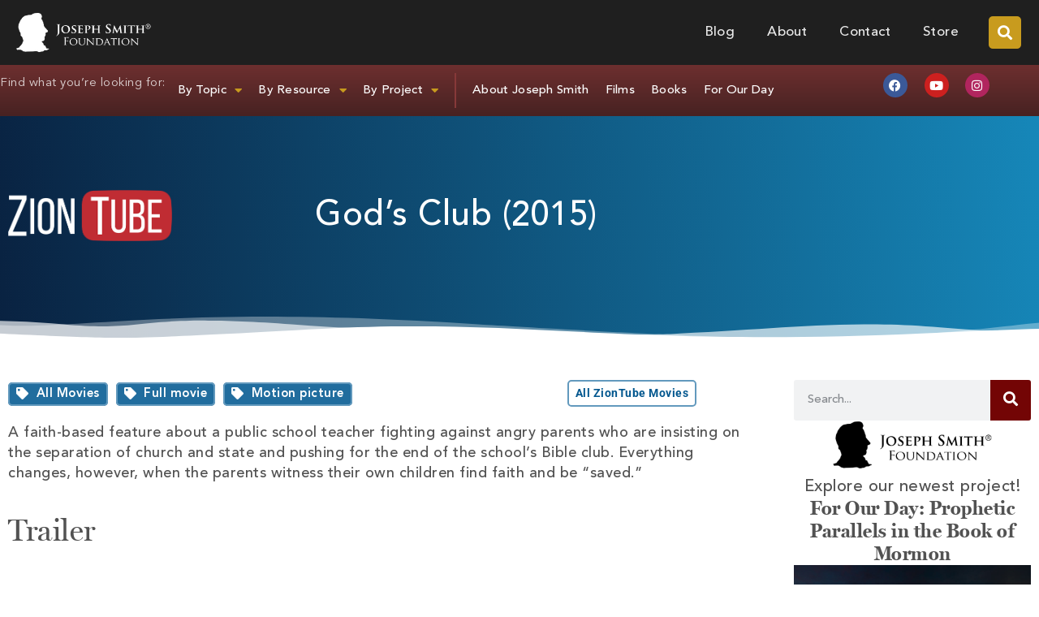

--- FILE ---
content_type: text/html; charset=UTF-8
request_url: https://josephsmithfoundation.org/gods-club-2015/
body_size: 36508
content:
<!doctype html>
<html lang="en-US">
<head>
	<meta charset="UTF-8">
	<meta name="viewport" content="width=device-width, initial-scale=1">
	<link rel="profile" href="https://gmpg.org/xfn/11">
	<meta name='robots' content='index, follow, max-image-preview:large, max-snippet:-1, max-video-preview:-1' />

	<!-- This site is optimized with the Yoast SEO plugin v26.6 - https://yoast.com/wordpress/plugins/seo/ -->
	<title>God&#039;s Club (2015)</title>
	<link rel="canonical" href="https://josephsmithfoundation.org/gods-club-2015/" />
	<meta property="og:locale" content="en_US" />
	<meta property="og:type" content="article" />
	<meta property="og:title" content="God&#039;s Club (2015)" />
	<meta property="og:description" content="A faith-based feature about a public school teacher fighting against angry parents who are insisting on the separation of church and state and pushing for the end of the school’s Bible club. Everything changes, however, when the parents witness their own children find faith and be “saved.” Trailer Movie Runtime: 89 min Release: 2015 Cast: [&hellip;]" />
	<meta property="og:url" content="https://josephsmithfoundation.org/gods-club-2015/" />
	<meta property="og:site_name" content="Joseph Smith Foundation" />
	<meta property="article:publisher" content="https://www.facebook.com/JosephSmithFoundation/" />
	<meta property="article:published_time" content="2020-06-06T18:55:35+00:00" />
	<meta property="article:modified_time" content="2024-12-01T00:29:19+00:00" />
	<meta property="og:image" content="https://josephsmithfoundation.org/wp-content/uploads/2020/06/ziontube_thumbnail_GodsClub_001.jpg" />
	<meta property="og:image:width" content="600" />
	<meta property="og:image:height" content="375" />
	<meta property="og:image:type" content="image/jpeg" />
	<meta name="author" content="ZionTube" />
	<meta name="twitter:card" content="summary_large_image" />
	<meta name="twitter:creator" content="@josephsmithorg" />
	<meta name="twitter:site" content="@josephsmithorg" />
	<meta name="twitter:label1" content="Written by" />
	<meta name="twitter:data1" content="ZionTube" />
	<meta name="twitter:label2" content="Est. reading time" />
	<meta name="twitter:data2" content="1 minute" />
	<script type="application/ld+json" class="yoast-schema-graph">{"@context":"https://schema.org","@graph":[{"@type":"Article","@id":"https://josephsmithfoundation.org/gods-club-2015/#article","isPartOf":{"@id":"https://josephsmithfoundation.org/gods-club-2015/"},"author":{"name":"ZionTube","@id":"https://josephsmithfoundation.org/#/schema/person/207ad5c08a0dee9e0bd1550476b190dd"},"headline":"God&#8217;s Club (2015)","datePublished":"2020-06-06T18:55:35+00:00","dateModified":"2024-12-01T00:29:19+00:00","mainEntityOfPage":{"@id":"https://josephsmithfoundation.org/gods-club-2015/"},"wordCount":84,"commentCount":3,"publisher":{"@id":"https://josephsmithfoundation.org/#organization"},"image":{"@id":"https://josephsmithfoundation.org/gods-club-2015/#primaryimage"},"thumbnailUrl":"https://josephsmithfoundation.org/wp-content/uploads/2020/06/ziontube_thumbnail_GodsClub_001.jpg","articleSection":["All Movies","Full movie","Motion picture","ZionTube"],"inLanguage":"en-US","potentialAction":[{"@type":"CommentAction","name":"Comment","target":["https://josephsmithfoundation.org/gods-club-2015/#respond"]}]},{"@type":"WebPage","@id":"https://josephsmithfoundation.org/gods-club-2015/","url":"https://josephsmithfoundation.org/gods-club-2015/","name":"God's Club (2015)","isPartOf":{"@id":"https://josephsmithfoundation.org/#website"},"primaryImageOfPage":{"@id":"https://josephsmithfoundation.org/gods-club-2015/#primaryimage"},"image":{"@id":"https://josephsmithfoundation.org/gods-club-2015/#primaryimage"},"thumbnailUrl":"https://josephsmithfoundation.org/wp-content/uploads/2020/06/ziontube_thumbnail_GodsClub_001.jpg","datePublished":"2020-06-06T18:55:35+00:00","dateModified":"2024-12-01T00:29:19+00:00","breadcrumb":{"@id":"https://josephsmithfoundation.org/gods-club-2015/#breadcrumb"},"inLanguage":"en-US","potentialAction":[{"@type":"ReadAction","target":["https://josephsmithfoundation.org/gods-club-2015/"]}]},{"@type":"ImageObject","inLanguage":"en-US","@id":"https://josephsmithfoundation.org/gods-club-2015/#primaryimage","url":"https://josephsmithfoundation.org/wp-content/uploads/2020/06/ziontube_thumbnail_GodsClub_001.jpg","contentUrl":"https://josephsmithfoundation.org/wp-content/uploads/2020/06/ziontube_thumbnail_GodsClub_001.jpg","width":600,"height":375},{"@type":"BreadcrumbList","@id":"https://josephsmithfoundation.org/gods-club-2015/#breadcrumb","itemListElement":[{"@type":"ListItem","position":1,"name":"Home","item":"https://josephsmithfoundation.org/"},{"@type":"ListItem","position":2,"name":"Blog","item":"https://josephsmithfoundation.org/blog-2/"},{"@type":"ListItem","position":3,"name":"God's Club (2015)"}]},{"@type":"WebSite","@id":"https://josephsmithfoundation.org/#website","url":"https://josephsmithfoundation.org/","name":"Joseph Smith Foundation","description":"Vision in Light of the Restoration","publisher":{"@id":"https://josephsmithfoundation.org/#organization"},"potentialAction":[{"@type":"SearchAction","target":{"@type":"EntryPoint","urlTemplate":"https://josephsmithfoundation.org/?s={search_term_string}"},"query-input":{"@type":"PropertyValueSpecification","valueRequired":true,"valueName":"search_term_string"}}],"inLanguage":"en-US"},{"@type":"Organization","@id":"https://josephsmithfoundation.org/#organization","name":"Joseph Smith Foundation","url":"https://josephsmithfoundation.org/","logo":{"@type":"ImageObject","inLanguage":"en-US","@id":"https://josephsmithfoundation.org/#/schema/logo/image/","url":"https://josephsmithfoundation.org/wp-content/uploads/2018/07/josephsmithfoundation-logo_400w.png","contentUrl":"https://josephsmithfoundation.org/wp-content/uploads/2018/07/josephsmithfoundation-logo_400w.png","width":400,"height":118,"caption":"Joseph Smith Foundation"},"image":{"@id":"https://josephsmithfoundation.org/#/schema/logo/image/"},"sameAs":["https://www.facebook.com/JosephSmithFoundation/","https://x.com/josephsmithorg","https://www.pinterest.com/josephsmithorg/","https://www.youtube.com/channel/UC3ZGSFQRSBbAgQPx6cww6Tg"]},{"@type":"Person","@id":"https://josephsmithfoundation.org/#/schema/person/207ad5c08a0dee9e0bd1550476b190dd","name":"ZionTube","image":{"@type":"ImageObject","inLanguage":"en-US","@id":"https://josephsmithfoundation.org/#/schema/person/image/","url":"https://secure.gravatar.com/avatar/2fca0d1aa4b715e5c8596d4dfbd21bf361e87ac63dbcce58ab7fd45dfbcbb7e0?s=96&d=mm&r=g","contentUrl":"https://secure.gravatar.com/avatar/2fca0d1aa4b715e5c8596d4dfbd21bf361e87ac63dbcce58ab7fd45dfbcbb7e0?s=96&d=mm&r=g","caption":"ZionTube"},"url":"https://josephsmithfoundation.org/author/ziontube/"}]}</script>
	<!-- / Yoast SEO plugin. -->


<link rel='dns-prefetch' href='//secure.gravatar.com' />
<link rel='dns-prefetch' href='//stats.wp.com' />
<link rel='dns-prefetch' href='//v0.wordpress.com' />
<link rel="alternate" type="application/rss+xml" title="Joseph Smith Foundation &raquo; Feed" href="https://josephsmithfoundation.org/feed/" />
<link rel="alternate" type="application/rss+xml" title="Joseph Smith Foundation &raquo; Comments Feed" href="https://josephsmithfoundation.org/comments/feed/" />
<link rel="alternate" type="application/rss+xml" title="Joseph Smith Foundation &raquo; God&#8217;s Club (2015) Comments Feed" href="https://josephsmithfoundation.org/gods-club-2015/feed/" />
<link rel="alternate" title="oEmbed (JSON)" type="application/json+oembed" href="https://josephsmithfoundation.org/wp-json/oembed/1.0/embed?url=https%3A%2F%2Fjosephsmithfoundation.org%2Fgods-club-2015%2F" />
<link rel="alternate" title="oEmbed (XML)" type="text/xml+oembed" href="https://josephsmithfoundation.org/wp-json/oembed/1.0/embed?url=https%3A%2F%2Fjosephsmithfoundation.org%2Fgods-club-2015%2F&#038;format=xml" />
		<!-- This site uses the Google Analytics by MonsterInsights plugin v9.11.1 - Using Analytics tracking - https://www.monsterinsights.com/ -->
							<script src="//www.googletagmanager.com/gtag/js?id=G-CH5C9JC135"  data-cfasync="false" data-wpfc-render="false" async></script>
			<script data-cfasync="false" data-wpfc-render="false">
				var mi_version = '9.11.1';
				var mi_track_user = true;
				var mi_no_track_reason = '';
								var MonsterInsightsDefaultLocations = {"page_location":"https:\/\/josephsmithfoundation.org\/gods-club-2015\/"};
								if ( typeof MonsterInsightsPrivacyGuardFilter === 'function' ) {
					var MonsterInsightsLocations = (typeof MonsterInsightsExcludeQuery === 'object') ? MonsterInsightsPrivacyGuardFilter( MonsterInsightsExcludeQuery ) : MonsterInsightsPrivacyGuardFilter( MonsterInsightsDefaultLocations );
				} else {
					var MonsterInsightsLocations = (typeof MonsterInsightsExcludeQuery === 'object') ? MonsterInsightsExcludeQuery : MonsterInsightsDefaultLocations;
				}

								var disableStrs = [
										'ga-disable-G-CH5C9JC135',
									];

				/* Function to detect opted out users */
				function __gtagTrackerIsOptedOut() {
					for (var index = 0; index < disableStrs.length; index++) {
						if (document.cookie.indexOf(disableStrs[index] + '=true') > -1) {
							return true;
						}
					}

					return false;
				}

				/* Disable tracking if the opt-out cookie exists. */
				if (__gtagTrackerIsOptedOut()) {
					for (var index = 0; index < disableStrs.length; index++) {
						window[disableStrs[index]] = true;
					}
				}

				/* Opt-out function */
				function __gtagTrackerOptout() {
					for (var index = 0; index < disableStrs.length; index++) {
						document.cookie = disableStrs[index] + '=true; expires=Thu, 31 Dec 2099 23:59:59 UTC; path=/';
						window[disableStrs[index]] = true;
					}
				}

				if ('undefined' === typeof gaOptout) {
					function gaOptout() {
						__gtagTrackerOptout();
					}
				}
								window.dataLayer = window.dataLayer || [];

				window.MonsterInsightsDualTracker = {
					helpers: {},
					trackers: {},
				};
				if (mi_track_user) {
					function __gtagDataLayer() {
						dataLayer.push(arguments);
					}

					function __gtagTracker(type, name, parameters) {
						if (!parameters) {
							parameters = {};
						}

						if (parameters.send_to) {
							__gtagDataLayer.apply(null, arguments);
							return;
						}

						if (type === 'event') {
														parameters.send_to = monsterinsights_frontend.v4_id;
							var hookName = name;
							if (typeof parameters['event_category'] !== 'undefined') {
								hookName = parameters['event_category'] + ':' + name;
							}

							if (typeof MonsterInsightsDualTracker.trackers[hookName] !== 'undefined') {
								MonsterInsightsDualTracker.trackers[hookName](parameters);
							} else {
								__gtagDataLayer('event', name, parameters);
							}
							
						} else {
							__gtagDataLayer.apply(null, arguments);
						}
					}

					__gtagTracker('js', new Date());
					__gtagTracker('set', {
						'developer_id.dZGIzZG': true,
											});
					if ( MonsterInsightsLocations.page_location ) {
						__gtagTracker('set', MonsterInsightsLocations);
					}
										__gtagTracker('config', 'G-CH5C9JC135', {"forceSSL":"true"} );
										window.gtag = __gtagTracker;										(function () {
						/* https://developers.google.com/analytics/devguides/collection/analyticsjs/ */
						/* ga and __gaTracker compatibility shim. */
						var noopfn = function () {
							return null;
						};
						var newtracker = function () {
							return new Tracker();
						};
						var Tracker = function () {
							return null;
						};
						var p = Tracker.prototype;
						p.get = noopfn;
						p.set = noopfn;
						p.send = function () {
							var args = Array.prototype.slice.call(arguments);
							args.unshift('send');
							__gaTracker.apply(null, args);
						};
						var __gaTracker = function () {
							var len = arguments.length;
							if (len === 0) {
								return;
							}
							var f = arguments[len - 1];
							if (typeof f !== 'object' || f === null || typeof f.hitCallback !== 'function') {
								if ('send' === arguments[0]) {
									var hitConverted, hitObject = false, action;
									if ('event' === arguments[1]) {
										if ('undefined' !== typeof arguments[3]) {
											hitObject = {
												'eventAction': arguments[3],
												'eventCategory': arguments[2],
												'eventLabel': arguments[4],
												'value': arguments[5] ? arguments[5] : 1,
											}
										}
									}
									if ('pageview' === arguments[1]) {
										if ('undefined' !== typeof arguments[2]) {
											hitObject = {
												'eventAction': 'page_view',
												'page_path': arguments[2],
											}
										}
									}
									if (typeof arguments[2] === 'object') {
										hitObject = arguments[2];
									}
									if (typeof arguments[5] === 'object') {
										Object.assign(hitObject, arguments[5]);
									}
									if ('undefined' !== typeof arguments[1].hitType) {
										hitObject = arguments[1];
										if ('pageview' === hitObject.hitType) {
											hitObject.eventAction = 'page_view';
										}
									}
									if (hitObject) {
										action = 'timing' === arguments[1].hitType ? 'timing_complete' : hitObject.eventAction;
										hitConverted = mapArgs(hitObject);
										__gtagTracker('event', action, hitConverted);
									}
								}
								return;
							}

							function mapArgs(args) {
								var arg, hit = {};
								var gaMap = {
									'eventCategory': 'event_category',
									'eventAction': 'event_action',
									'eventLabel': 'event_label',
									'eventValue': 'event_value',
									'nonInteraction': 'non_interaction',
									'timingCategory': 'event_category',
									'timingVar': 'name',
									'timingValue': 'value',
									'timingLabel': 'event_label',
									'page': 'page_path',
									'location': 'page_location',
									'title': 'page_title',
									'referrer' : 'page_referrer',
								};
								for (arg in args) {
																		if (!(!args.hasOwnProperty(arg) || !gaMap.hasOwnProperty(arg))) {
										hit[gaMap[arg]] = args[arg];
									} else {
										hit[arg] = args[arg];
									}
								}
								return hit;
							}

							try {
								f.hitCallback();
							} catch (ex) {
							}
						};
						__gaTracker.create = newtracker;
						__gaTracker.getByName = newtracker;
						__gaTracker.getAll = function () {
							return [];
						};
						__gaTracker.remove = noopfn;
						__gaTracker.loaded = true;
						window['__gaTracker'] = __gaTracker;
					})();
									} else {
										console.log("");
					(function () {
						function __gtagTracker() {
							return null;
						}

						window['__gtagTracker'] = __gtagTracker;
						window['gtag'] = __gtagTracker;
					})();
									}
			</script>
							<!-- / Google Analytics by MonsterInsights -->
		<style id='wp-img-auto-sizes-contain-inline-css'>
img:is([sizes=auto i],[sizes^="auto," i]){contain-intrinsic-size:3000px 1500px}
/*# sourceURL=wp-img-auto-sizes-contain-inline-css */
</style>
<style id='wp-emoji-styles-inline-css'>

	img.wp-smiley, img.emoji {
		display: inline !important;
		border: none !important;
		box-shadow: none !important;
		height: 1em !important;
		width: 1em !important;
		margin: 0 0.07em !important;
		vertical-align: -0.1em !important;
		background: none !important;
		padding: 0 !important;
	}
/*# sourceURL=wp-emoji-styles-inline-css */
</style>
<link rel='stylesheet' id='wp-block-library-css' href='https://josephsmithfoundation.org/wp-includes/css/dist/block-library/style.min.css?ver=6.9' media='all' />
<link rel='stylesheet' id='ultimate_blocks-cgb-style-css-css' href='https://josephsmithfoundation.org/wp-content/plugins/ultimate-blocks/dist/blocks.style.build.css?ver=3.4.8' media='all' />
<link rel='stylesheet' id='mediaelement-css' href='https://josephsmithfoundation.org/wp-includes/js/mediaelement/mediaelementplayer-legacy.min.css?ver=4.2.17' media='all' />
<link rel='stylesheet' id='wp-mediaelement-css' href='https://josephsmithfoundation.org/wp-includes/js/mediaelement/wp-mediaelement.min.css?ver=6.9' media='all' />
<style id='jetpack-sharing-buttons-style-inline-css'>
.jetpack-sharing-buttons__services-list{display:flex;flex-direction:row;flex-wrap:wrap;gap:0;list-style-type:none;margin:5px;padding:0}.jetpack-sharing-buttons__services-list.has-small-icon-size{font-size:12px}.jetpack-sharing-buttons__services-list.has-normal-icon-size{font-size:16px}.jetpack-sharing-buttons__services-list.has-large-icon-size{font-size:24px}.jetpack-sharing-buttons__services-list.has-huge-icon-size{font-size:36px}@media print{.jetpack-sharing-buttons__services-list{display:none!important}}.editor-styles-wrapper .wp-block-jetpack-sharing-buttons{gap:0;padding-inline-start:0}ul.jetpack-sharing-buttons__services-list.has-background{padding:1.25em 2.375em}
/*# sourceURL=https://josephsmithfoundation.org/wp-content/plugins/jetpack/_inc/blocks/sharing-buttons/view.css */
</style>
<style id='global-styles-inline-css'>
:root{--wp--preset--aspect-ratio--square: 1;--wp--preset--aspect-ratio--4-3: 4/3;--wp--preset--aspect-ratio--3-4: 3/4;--wp--preset--aspect-ratio--3-2: 3/2;--wp--preset--aspect-ratio--2-3: 2/3;--wp--preset--aspect-ratio--16-9: 16/9;--wp--preset--aspect-ratio--9-16: 9/16;--wp--preset--color--black: #000000;--wp--preset--color--cyan-bluish-gray: #abb8c3;--wp--preset--color--white: #ffffff;--wp--preset--color--pale-pink: #f78da7;--wp--preset--color--vivid-red: #cf2e2e;--wp--preset--color--luminous-vivid-orange: #ff6900;--wp--preset--color--luminous-vivid-amber: #fcb900;--wp--preset--color--light-green-cyan: #7bdcb5;--wp--preset--color--vivid-green-cyan: #00d084;--wp--preset--color--pale-cyan-blue: #8ed1fc;--wp--preset--color--vivid-cyan-blue: #0693e3;--wp--preset--color--vivid-purple: #9b51e0;--wp--preset--gradient--vivid-cyan-blue-to-vivid-purple: linear-gradient(135deg,rgb(6,147,227) 0%,rgb(155,81,224) 100%);--wp--preset--gradient--light-green-cyan-to-vivid-green-cyan: linear-gradient(135deg,rgb(122,220,180) 0%,rgb(0,208,130) 100%);--wp--preset--gradient--luminous-vivid-amber-to-luminous-vivid-orange: linear-gradient(135deg,rgb(252,185,0) 0%,rgb(255,105,0) 100%);--wp--preset--gradient--luminous-vivid-orange-to-vivid-red: linear-gradient(135deg,rgb(255,105,0) 0%,rgb(207,46,46) 100%);--wp--preset--gradient--very-light-gray-to-cyan-bluish-gray: linear-gradient(135deg,rgb(238,238,238) 0%,rgb(169,184,195) 100%);--wp--preset--gradient--cool-to-warm-spectrum: linear-gradient(135deg,rgb(74,234,220) 0%,rgb(151,120,209) 20%,rgb(207,42,186) 40%,rgb(238,44,130) 60%,rgb(251,105,98) 80%,rgb(254,248,76) 100%);--wp--preset--gradient--blush-light-purple: linear-gradient(135deg,rgb(255,206,236) 0%,rgb(152,150,240) 100%);--wp--preset--gradient--blush-bordeaux: linear-gradient(135deg,rgb(254,205,165) 0%,rgb(254,45,45) 50%,rgb(107,0,62) 100%);--wp--preset--gradient--luminous-dusk: linear-gradient(135deg,rgb(255,203,112) 0%,rgb(199,81,192) 50%,rgb(65,88,208) 100%);--wp--preset--gradient--pale-ocean: linear-gradient(135deg,rgb(255,245,203) 0%,rgb(182,227,212) 50%,rgb(51,167,181) 100%);--wp--preset--gradient--electric-grass: linear-gradient(135deg,rgb(202,248,128) 0%,rgb(113,206,126) 100%);--wp--preset--gradient--midnight: linear-gradient(135deg,rgb(2,3,129) 0%,rgb(40,116,252) 100%);--wp--preset--font-size--small: 13px;--wp--preset--font-size--medium: 20px;--wp--preset--font-size--large: 36px;--wp--preset--font-size--x-large: 42px;--wp--preset--spacing--20: 0.44rem;--wp--preset--spacing--30: 0.67rem;--wp--preset--spacing--40: 1rem;--wp--preset--spacing--50: 1.5rem;--wp--preset--spacing--60: 2.25rem;--wp--preset--spacing--70: 3.38rem;--wp--preset--spacing--80: 5.06rem;--wp--preset--shadow--natural: 6px 6px 9px rgba(0, 0, 0, 0.2);--wp--preset--shadow--deep: 12px 12px 50px rgba(0, 0, 0, 0.4);--wp--preset--shadow--sharp: 6px 6px 0px rgba(0, 0, 0, 0.2);--wp--preset--shadow--outlined: 6px 6px 0px -3px rgb(255, 255, 255), 6px 6px rgb(0, 0, 0);--wp--preset--shadow--crisp: 6px 6px 0px rgb(0, 0, 0);}:root { --wp--style--global--content-size: 800px;--wp--style--global--wide-size: 1200px; }:where(body) { margin: 0; }.wp-site-blocks > .alignleft { float: left; margin-right: 2em; }.wp-site-blocks > .alignright { float: right; margin-left: 2em; }.wp-site-blocks > .aligncenter { justify-content: center; margin-left: auto; margin-right: auto; }:where(.wp-site-blocks) > * { margin-block-start: 24px; margin-block-end: 0; }:where(.wp-site-blocks) > :first-child { margin-block-start: 0; }:where(.wp-site-blocks) > :last-child { margin-block-end: 0; }:root { --wp--style--block-gap: 24px; }:root :where(.is-layout-flow) > :first-child{margin-block-start: 0;}:root :where(.is-layout-flow) > :last-child{margin-block-end: 0;}:root :where(.is-layout-flow) > *{margin-block-start: 24px;margin-block-end: 0;}:root :where(.is-layout-constrained) > :first-child{margin-block-start: 0;}:root :where(.is-layout-constrained) > :last-child{margin-block-end: 0;}:root :where(.is-layout-constrained) > *{margin-block-start: 24px;margin-block-end: 0;}:root :where(.is-layout-flex){gap: 24px;}:root :where(.is-layout-grid){gap: 24px;}.is-layout-flow > .alignleft{float: left;margin-inline-start: 0;margin-inline-end: 2em;}.is-layout-flow > .alignright{float: right;margin-inline-start: 2em;margin-inline-end: 0;}.is-layout-flow > .aligncenter{margin-left: auto !important;margin-right: auto !important;}.is-layout-constrained > .alignleft{float: left;margin-inline-start: 0;margin-inline-end: 2em;}.is-layout-constrained > .alignright{float: right;margin-inline-start: 2em;margin-inline-end: 0;}.is-layout-constrained > .aligncenter{margin-left: auto !important;margin-right: auto !important;}.is-layout-constrained > :where(:not(.alignleft):not(.alignright):not(.alignfull)){max-width: var(--wp--style--global--content-size);margin-left: auto !important;margin-right: auto !important;}.is-layout-constrained > .alignwide{max-width: var(--wp--style--global--wide-size);}body .is-layout-flex{display: flex;}.is-layout-flex{flex-wrap: wrap;align-items: center;}.is-layout-flex > :is(*, div){margin: 0;}body .is-layout-grid{display: grid;}.is-layout-grid > :is(*, div){margin: 0;}body{padding-top: 0px;padding-right: 0px;padding-bottom: 0px;padding-left: 0px;}a:where(:not(.wp-element-button)){text-decoration: underline;}:root :where(.wp-element-button, .wp-block-button__link){background-color: #32373c;border-width: 0;color: #fff;font-family: inherit;font-size: inherit;font-style: inherit;font-weight: inherit;letter-spacing: inherit;line-height: inherit;padding-top: calc(0.667em + 2px);padding-right: calc(1.333em + 2px);padding-bottom: calc(0.667em + 2px);padding-left: calc(1.333em + 2px);text-decoration: none;text-transform: inherit;}.has-black-color{color: var(--wp--preset--color--black) !important;}.has-cyan-bluish-gray-color{color: var(--wp--preset--color--cyan-bluish-gray) !important;}.has-white-color{color: var(--wp--preset--color--white) !important;}.has-pale-pink-color{color: var(--wp--preset--color--pale-pink) !important;}.has-vivid-red-color{color: var(--wp--preset--color--vivid-red) !important;}.has-luminous-vivid-orange-color{color: var(--wp--preset--color--luminous-vivid-orange) !important;}.has-luminous-vivid-amber-color{color: var(--wp--preset--color--luminous-vivid-amber) !important;}.has-light-green-cyan-color{color: var(--wp--preset--color--light-green-cyan) !important;}.has-vivid-green-cyan-color{color: var(--wp--preset--color--vivid-green-cyan) !important;}.has-pale-cyan-blue-color{color: var(--wp--preset--color--pale-cyan-blue) !important;}.has-vivid-cyan-blue-color{color: var(--wp--preset--color--vivid-cyan-blue) !important;}.has-vivid-purple-color{color: var(--wp--preset--color--vivid-purple) !important;}.has-black-background-color{background-color: var(--wp--preset--color--black) !important;}.has-cyan-bluish-gray-background-color{background-color: var(--wp--preset--color--cyan-bluish-gray) !important;}.has-white-background-color{background-color: var(--wp--preset--color--white) !important;}.has-pale-pink-background-color{background-color: var(--wp--preset--color--pale-pink) !important;}.has-vivid-red-background-color{background-color: var(--wp--preset--color--vivid-red) !important;}.has-luminous-vivid-orange-background-color{background-color: var(--wp--preset--color--luminous-vivid-orange) !important;}.has-luminous-vivid-amber-background-color{background-color: var(--wp--preset--color--luminous-vivid-amber) !important;}.has-light-green-cyan-background-color{background-color: var(--wp--preset--color--light-green-cyan) !important;}.has-vivid-green-cyan-background-color{background-color: var(--wp--preset--color--vivid-green-cyan) !important;}.has-pale-cyan-blue-background-color{background-color: var(--wp--preset--color--pale-cyan-blue) !important;}.has-vivid-cyan-blue-background-color{background-color: var(--wp--preset--color--vivid-cyan-blue) !important;}.has-vivid-purple-background-color{background-color: var(--wp--preset--color--vivid-purple) !important;}.has-black-border-color{border-color: var(--wp--preset--color--black) !important;}.has-cyan-bluish-gray-border-color{border-color: var(--wp--preset--color--cyan-bluish-gray) !important;}.has-white-border-color{border-color: var(--wp--preset--color--white) !important;}.has-pale-pink-border-color{border-color: var(--wp--preset--color--pale-pink) !important;}.has-vivid-red-border-color{border-color: var(--wp--preset--color--vivid-red) !important;}.has-luminous-vivid-orange-border-color{border-color: var(--wp--preset--color--luminous-vivid-orange) !important;}.has-luminous-vivid-amber-border-color{border-color: var(--wp--preset--color--luminous-vivid-amber) !important;}.has-light-green-cyan-border-color{border-color: var(--wp--preset--color--light-green-cyan) !important;}.has-vivid-green-cyan-border-color{border-color: var(--wp--preset--color--vivid-green-cyan) !important;}.has-pale-cyan-blue-border-color{border-color: var(--wp--preset--color--pale-cyan-blue) !important;}.has-vivid-cyan-blue-border-color{border-color: var(--wp--preset--color--vivid-cyan-blue) !important;}.has-vivid-purple-border-color{border-color: var(--wp--preset--color--vivid-purple) !important;}.has-vivid-cyan-blue-to-vivid-purple-gradient-background{background: var(--wp--preset--gradient--vivid-cyan-blue-to-vivid-purple) !important;}.has-light-green-cyan-to-vivid-green-cyan-gradient-background{background: var(--wp--preset--gradient--light-green-cyan-to-vivid-green-cyan) !important;}.has-luminous-vivid-amber-to-luminous-vivid-orange-gradient-background{background: var(--wp--preset--gradient--luminous-vivid-amber-to-luminous-vivid-orange) !important;}.has-luminous-vivid-orange-to-vivid-red-gradient-background{background: var(--wp--preset--gradient--luminous-vivid-orange-to-vivid-red) !important;}.has-very-light-gray-to-cyan-bluish-gray-gradient-background{background: var(--wp--preset--gradient--very-light-gray-to-cyan-bluish-gray) !important;}.has-cool-to-warm-spectrum-gradient-background{background: var(--wp--preset--gradient--cool-to-warm-spectrum) !important;}.has-blush-light-purple-gradient-background{background: var(--wp--preset--gradient--blush-light-purple) !important;}.has-blush-bordeaux-gradient-background{background: var(--wp--preset--gradient--blush-bordeaux) !important;}.has-luminous-dusk-gradient-background{background: var(--wp--preset--gradient--luminous-dusk) !important;}.has-pale-ocean-gradient-background{background: var(--wp--preset--gradient--pale-ocean) !important;}.has-electric-grass-gradient-background{background: var(--wp--preset--gradient--electric-grass) !important;}.has-midnight-gradient-background{background: var(--wp--preset--gradient--midnight) !important;}.has-small-font-size{font-size: var(--wp--preset--font-size--small) !important;}.has-medium-font-size{font-size: var(--wp--preset--font-size--medium) !important;}.has-large-font-size{font-size: var(--wp--preset--font-size--large) !important;}.has-x-large-font-size{font-size: var(--wp--preset--font-size--x-large) !important;}
:root :where(.wp-block-pullquote){font-size: 1.5em;line-height: 1.6;}
/*# sourceURL=global-styles-inline-css */
</style>
<link rel='stylesheet' id='ub-extension-style-css-css' href='https://josephsmithfoundation.org/wp-content/plugins/ultimate-blocks/src/extensions/style.css?ver=6.9' media='all' />
<link rel='stylesheet' id='hello-elementor-css' href='https://josephsmithfoundation.org/wp-content/themes/hello-elementor/assets/css/reset.css?ver=3.4.5' media='all' />
<link rel='stylesheet' id='hello-elementor-theme-style-css' href='https://josephsmithfoundation.org/wp-content/themes/hello-elementor/assets/css/theme.css?ver=3.4.5' media='all' />
<link rel='stylesheet' id='hello-elementor-header-footer-css' href='https://josephsmithfoundation.org/wp-content/themes/hello-elementor/assets/css/header-footer.css?ver=3.4.5' media='all' />
<link rel='stylesheet' id='elementor-frontend-css' href='https://josephsmithfoundation.org/wp-content/plugins/elementor/assets/css/frontend.min.css?ver=3.34.0' media='all' />
<link rel='stylesheet' id='widget-image-css' href='https://josephsmithfoundation.org/wp-content/plugins/elementor/assets/css/widget-image.min.css?ver=3.34.0' media='all' />
<link rel='stylesheet' id='widget-nav-menu-css' href='https://josephsmithfoundation.org/wp-content/plugins/elementor-pro/assets/css/widget-nav-menu.min.css?ver=3.34.0' media='all' />
<link rel='stylesheet' id='widget-search-form-css' href='https://josephsmithfoundation.org/wp-content/plugins/elementor-pro/assets/css/widget-search-form.min.css?ver=3.34.0' media='all' />
<link rel='stylesheet' id='elementor-icons-shared-0-css' href='https://josephsmithfoundation.org/wp-content/plugins/elementor/assets/lib/font-awesome/css/fontawesome.min.css?ver=5.15.3' media='all' />
<link rel='stylesheet' id='elementor-icons-fa-solid-css' href='https://josephsmithfoundation.org/wp-content/plugins/elementor/assets/lib/font-awesome/css/solid.min.css?ver=5.15.3' media='all' />
<link rel='stylesheet' id='widget-social-icons-css' href='https://josephsmithfoundation.org/wp-content/plugins/elementor/assets/css/widget-social-icons.min.css?ver=3.34.0' media='all' />
<link rel='stylesheet' id='e-apple-webkit-css' href='https://josephsmithfoundation.org/wp-content/plugins/elementor/assets/css/conditionals/apple-webkit.min.css?ver=3.34.0' media='all' />
<link rel='stylesheet' id='widget-accordion-css' href='https://josephsmithfoundation.org/wp-content/plugins/elementor/assets/css/widget-accordion.min.css?ver=3.34.0' media='all' />
<link rel='stylesheet' id='widget-heading-css' href='https://josephsmithfoundation.org/wp-content/plugins/elementor/assets/css/widget-heading.min.css?ver=3.34.0' media='all' />
<link rel='stylesheet' id='widget-icon-list-css' href='https://josephsmithfoundation.org/wp-content/plugins/elementor/assets/css/widget-icon-list.min.css?ver=3.34.0' media='all' />
<link rel='stylesheet' id='widget-divider-css' href='https://josephsmithfoundation.org/wp-content/plugins/elementor/assets/css/widget-divider.min.css?ver=3.34.0' media='all' />
<link rel='stylesheet' id='e-shapes-css' href='https://josephsmithfoundation.org/wp-content/plugins/elementor/assets/css/conditionals/shapes.min.css?ver=3.34.0' media='all' />
<link rel='stylesheet' id='elementor-icons-css' href='https://josephsmithfoundation.org/wp-content/plugins/elementor/assets/lib/eicons/css/elementor-icons.min.css?ver=5.45.0' media='all' />
<link rel='stylesheet' id='elementor-post-20858-css' href='https://josephsmithfoundation.org/wp-content/uploads/elementor/css/post-20858.css?ver=1767733525' media='all' />
<link rel='stylesheet' id='elementor-post-23752-css' href='https://josephsmithfoundation.org/wp-content/uploads/elementor/css/post-23752.css?ver=1767733525' media='all' />
<link rel='stylesheet' id='elementor-post-24087-css' href='https://josephsmithfoundation.org/wp-content/uploads/elementor/css/post-24087.css?ver=1767733525' media='all' />
<link rel='stylesheet' id='elementor-post-29025-css' href='https://josephsmithfoundation.org/wp-content/uploads/elementor/css/post-29025.css?ver=1767733534' media='all' />
<link rel='stylesheet' id='wp_mailjet_form_builder_widget-widget-front-styles-css' href='https://josephsmithfoundation.org/wp-content/plugins/mailjet-for-wordpress/src/widgetformbuilder/css/front-widget.css?ver=6.1.6' media='all' />
<link rel='stylesheet' id='eael-general-css' href='https://josephsmithfoundation.org/wp-content/plugins/essential-addons-for-elementor-lite/assets/front-end/css/view/general.min.css?ver=6.5.5' media='all' />
<link rel='stylesheet' id='elementor-gf-local-roboto-css' href='https://josephsmithfoundation.org/wp-content/uploads/elementor/google-fonts/css/roboto.css?ver=1742910313' media='all' />
<link rel='stylesheet' id='elementor-icons-fa-brands-css' href='https://josephsmithfoundation.org/wp-content/plugins/elementor/assets/lib/font-awesome/css/brands.min.css?ver=5.15.3' media='all' />
<script src="https://josephsmithfoundation.org/wp-content/plugins/google-analytics-for-wordpress/assets/js/frontend-gtag.min.js?ver=9.11.1" id="monsterinsights-frontend-script-js" async data-wp-strategy="async"></script>
<script data-cfasync="false" data-wpfc-render="false" id='monsterinsights-frontend-script-js-extra'>var monsterinsights_frontend = {"js_events_tracking":"true","download_extensions":"doc,pdf,ppt,zip,xls,docx,pptx,xlsx","inbound_paths":"[]","home_url":"https:\/\/josephsmithfoundation.org","hash_tracking":"false","v4_id":"G-CH5C9JC135"};</script>
<script src="https://josephsmithfoundation.org/wp-includes/js/jquery/jquery.min.js?ver=3.7.1" id="jquery-core-js"></script>
<script src="https://josephsmithfoundation.org/wp-includes/js/jquery/jquery-migrate.min.js?ver=3.4.1" id="jquery-migrate-js"></script>
<link rel="https://api.w.org/" href="https://josephsmithfoundation.org/wp-json/" /><link rel="alternate" title="JSON" type="application/json" href="https://josephsmithfoundation.org/wp-json/wp/v2/posts/18918" /><link rel="EditURI" type="application/rsd+xml" title="RSD" href="https://josephsmithfoundation.org/xmlrpc.php?rsd" />
<meta name="generator" content="WordPress 6.9" />
<link rel='shortlink' href='https://josephsmithfoundation.org/?p=18918' />
<script type="text/javascript">
(function(url){
	if(/(?:Chrome\/26\.0\.1410\.63 Safari\/537\.31|WordfenceTestMonBot)/.test(navigator.userAgent)){ return; }
	var addEvent = function(evt, handler) {
		if (window.addEventListener) {
			document.addEventListener(evt, handler, false);
		} else if (window.attachEvent) {
			document.attachEvent('on' + evt, handler);
		}
	};
	var removeEvent = function(evt, handler) {
		if (window.removeEventListener) {
			document.removeEventListener(evt, handler, false);
		} else if (window.detachEvent) {
			document.detachEvent('on' + evt, handler);
		}
	};
	var evts = 'contextmenu dblclick drag dragend dragenter dragleave dragover dragstart drop keydown keypress keyup mousedown mousemove mouseout mouseover mouseup mousewheel scroll'.split(' ');
	var logHuman = function() {
		if (window.wfLogHumanRan) { return; }
		window.wfLogHumanRan = true;
		var wfscr = document.createElement('script');
		wfscr.type = 'text/javascript';
		wfscr.async = true;
		wfscr.src = url + '&r=' + Math.random();
		(document.getElementsByTagName('head')[0]||document.getElementsByTagName('body')[0]).appendChild(wfscr);
		for (var i = 0; i < evts.length; i++) {
			removeEvent(evts[i], logHuman);
		}
	};
	for (var i = 0; i < evts.length; i++) {
		addEvent(evts[i], logHuman);
	}
})('//josephsmithfoundation.org/?wordfence_lh=1&hid=8C9E6EFB7EEEE4CFCECC2CE9C167611D');
</script>	<style>img#wpstats{display:none}</style>
		<meta name="generator" content="Elementor 3.34.0; features: additional_custom_breakpoints; settings: css_print_method-external, google_font-enabled, font_display-auto">
			<style>
				.e-con.e-parent:nth-of-type(n+4):not(.e-lazyloaded):not(.e-no-lazyload),
				.e-con.e-parent:nth-of-type(n+4):not(.e-lazyloaded):not(.e-no-lazyload) * {
					background-image: none !important;
				}
				@media screen and (max-height: 1024px) {
					.e-con.e-parent:nth-of-type(n+3):not(.e-lazyloaded):not(.e-no-lazyload),
					.e-con.e-parent:nth-of-type(n+3):not(.e-lazyloaded):not(.e-no-lazyload) * {
						background-image: none !important;
					}
				}
				@media screen and (max-height: 640px) {
					.e-con.e-parent:nth-of-type(n+2):not(.e-lazyloaded):not(.e-no-lazyload),
					.e-con.e-parent:nth-of-type(n+2):not(.e-lazyloaded):not(.e-no-lazyload) * {
						background-image: none !important;
					}
				}
			</style>
			<link rel="icon" href="https://josephsmithfoundation.org/wp-content/uploads/2021/04/VECTOR-joseph-smith-foundation-logo-head-AI_black.svg" sizes="32x32" />
<link rel="icon" href="https://josephsmithfoundation.org/wp-content/uploads/2021/04/VECTOR-joseph-smith-foundation-logo-head-AI_black.svg" sizes="192x192" />
<link rel="apple-touch-icon" href="https://josephsmithfoundation.org/wp-content/uploads/2021/04/VECTOR-joseph-smith-foundation-logo-head-AI_black.svg" />
<meta name="msapplication-TileImage" content="https://josephsmithfoundation.org/wp-content/uploads/2021/04/VECTOR-joseph-smith-foundation-logo-head-AI_black.svg" />
		<style id="wp-custom-css">
			h1, h2, h3, h4, h5, h6 {
    margin-block-start: 1.5rem !important;
}

.category-ziontube .wp-block-embed-youtube .wp-block-embed__wrapper {
	margin-bottom: 30px;
}


.cs-infos {
	display: none !important;
}

.elementor-widget-theme-post-content h2.wp-block-heading, .elementor-widget-theme-post-content h3.wp-block-heading, .elementor-widget-theme-post-content h4.wp-block-heading {
	padding-top: 20px;
}

		</style>
		<link rel="stylesheet" id="asp-basic" href="https://josephsmithfoundation.org/wp-content/cache/asp/style.basic-ho-po-no-da-si.css?mq=mcfdBD" media="all" /><style id='asp-instance-32'>
div[id*='ajaxsearchpro32_'] div.asp_loader,
div[id*='ajaxsearchpro32_'] div.asp_loader * {
    /* display: none; */
    box-sizing: border-box !important;
    margin: 0;
    padding: 0;
    /* vertical-align: middle !important; */
    box-shadow: none;
}

div[id*='ajaxsearchpro32_'] div.asp_loader {
    box-sizing: border-box;
    display: flex;
    flex: 0 1 auto;
    flex-direction: column;
    flex-grow: 0;
    flex-shrink: 0;
    flex-basis:28px;
    max-width: 100%;
    max-height: 100%;
    align-items: center;
    justify-content: center;
}

div[id*='ajaxsearchpro32_'] div.asp_loader-inner {
    width: 100%;
    margin: 0 auto;
    text-align: center;
    /* vertical-align: text-top; */
    height: 100%;
}
 
@-webkit-keyframes rotate-simple {
    0% {
        -webkit-transform: rotate(0deg);
        transform: rotate(0deg); }

    50% {
        -webkit-transform: rotate(180deg);
        transform: rotate(180deg); }

    100% {
        -webkit-transform: rotate(360deg);
        transform: rotate(360deg); } }

@keyframes rotate-simple {
    0% {
        -webkit-transform: rotate(0deg);
        transform: rotate(0deg); }

    50% {
        -webkit-transform: rotate(180deg);
        transform: rotate(180deg); }

    100% {
        -webkit-transform: rotate(360deg);
        transform: rotate(360deg); } }
div[id*='ajaxsearchpro32_'] div.asp_simple-circle {
    margin: 0;
    height: 100%;
    width: 100%;
    animation: rotate-simple 0.8s infinite linear;
    -webkit-animation: rotate-simple 0.8s infinite linear;
    border: 4px solid rgb(255, 255, 255);
    border-right-color: transparent;
    border-radius: 50%;
    box-sizing: border-box;
}

div[id*='ajaxsearchprores32_'] .asp_res_loader div.asp_loader,
div[id*='ajaxsearchprores32_'] .asp_res_loader div.asp_loader * {
    /* display: none; */
    box-sizing: border-box !important;
    margin: 0;
    padding: 0;
    /* vertical-align: middle !important; */
    box-shadow: none;
}

div[id*='ajaxsearchprores32_'] .asp_res_loader div.asp_loader {
    box-sizing: border-box;
    display: flex;
    flex: 0 1 auto;
    flex-direction: column;
    flex-grow: 0;
    flex-shrink: 0;
    flex-basis:28px;
    max-width: 100%;
    max-height: 100%;
    align-items: center;
    justify-content: center;
}

div[id*='ajaxsearchprores32_'] .asp_res_loader div.asp_loader-inner {
    width: 100%;
    margin: 0 auto;
    text-align: center;
    /* vertical-align: text-top; */
    height: 100%;
}
 
@-webkit-keyframes rotate-simple {
    0% {
        -webkit-transform: rotate(0deg);
        transform: rotate(0deg); }

    50% {
        -webkit-transform: rotate(180deg);
        transform: rotate(180deg); }

    100% {
        -webkit-transform: rotate(360deg);
        transform: rotate(360deg); } }

@keyframes rotate-simple {
    0% {
        -webkit-transform: rotate(0deg);
        transform: rotate(0deg); }

    50% {
        -webkit-transform: rotate(180deg);
        transform: rotate(180deg); }

    100% {
        -webkit-transform: rotate(360deg);
        transform: rotate(360deg); } }
div[id*='ajaxsearchprores32_'] .asp_res_loader div.asp_simple-circle {
    margin: 0;
    height: 100%;
    width: 100%;
    animation: rotate-simple 0.8s infinite linear;
    -webkit-animation: rotate-simple 0.8s infinite linear;
    border: 4px solid rgb(255, 255, 255);
    border-right-color: transparent;
    border-radius: 50%;
    box-sizing: border-box;
}

#ajaxsearchpro32_1 div.asp_loader, #ajaxsearchpro32_2 div.asp_loader,
#ajaxsearchpro32_1 div.asp_loader *, #ajaxsearchpro32_2 div.asp_loader * {
    /* display: none; */
    box-sizing: border-box !important;
    margin: 0;
    padding: 0;
    /* vertical-align: middle !important; */
    box-shadow: none;
}

#ajaxsearchpro32_1 div.asp_loader, #ajaxsearchpro32_2 div.asp_loader {
    box-sizing: border-box;
    display: flex;
    flex: 0 1 auto;
    flex-direction: column;
    flex-grow: 0;
    flex-shrink: 0;
    flex-basis:28px;
    max-width: 100%;
    max-height: 100%;
    align-items: center;
    justify-content: center;
}

#ajaxsearchpro32_1 div.asp_loader-inner, #ajaxsearchpro32_2 div.asp_loader-inner {
    width: 100%;
    margin: 0 auto;
    text-align: center;
    /* vertical-align: text-top; */
    height: 100%;
}
 
@-webkit-keyframes rotate-simple {
    0% {
        -webkit-transform: rotate(0deg);
        transform: rotate(0deg); }

    50% {
        -webkit-transform: rotate(180deg);
        transform: rotate(180deg); }

    100% {
        -webkit-transform: rotate(360deg);
        transform: rotate(360deg); } }

@keyframes rotate-simple {
    0% {
        -webkit-transform: rotate(0deg);
        transform: rotate(0deg); }

    50% {
        -webkit-transform: rotate(180deg);
        transform: rotate(180deg); }

    100% {
        -webkit-transform: rotate(360deg);
        transform: rotate(360deg); } }
#ajaxsearchpro32_1 div.asp_simple-circle, #ajaxsearchpro32_2 div.asp_simple-circle {
    margin: 0;
    height: 100%;
    width: 100%;
    animation: rotate-simple 0.8s infinite linear;
    -webkit-animation: rotate-simple 0.8s infinite linear;
    border: 4px solid rgb(255, 255, 255);
    border-right-color: transparent;
    border-radius: 50%;
    box-sizing: border-box;
}

@-webkit-keyframes asp_an_fadeInDown {
    0% {
        opacity: 0;
        -webkit-transform: translateY(-20px);
    }

    100% {
        opacity: 1;
        -webkit-transform: translateY(0);
    }
}

@keyframes asp_an_fadeInDown {
    0% {
        opacity: 0;
        transform: translateY(-20px);
    }

    100% {
        opacity: 1;
        transform: translateY(0);
    }
}

.asp_an_fadeInDown {
    -webkit-animation-name:  asp_an_fadeInDown;
    animation-name:  asp_an_fadeInDown;
}
 

div.asp_r.asp_r_32,
div.asp_r.asp_r_32 *,
div.asp_m.asp_m_32,
div.asp_m.asp_m_32 *,
div.asp_s.asp_s_32,
div.asp_s.asp_s_32 * {
    -webkit-box-sizing: content-box; /* Safari/Chrome, other WebKit */
    -moz-box-sizing: content-box; /* Firefox, other Gecko */
    -ms-box-sizing: content-box;
    -o-box-sizing: content-box;
    box-sizing: content-box;
    border: 0;
    border-radius: 0;
    text-transform: none;
    text-shadow: none;
    box-shadow: none;
    text-decoration: none;
    text-align: left;
    letter-spacing: normal;
}

div.asp_r.asp_r_32,
div.asp_m.asp_m_32,
div.asp_s.asp_s_32 {
    -webkit-box-sizing: border-box;
    -moz-box-sizing: border-box;
    -ms-box-sizing: border-box;
    -o-box-sizing: border-box;
    box-sizing: border-box;
}

/* Margin and padding gets wrecked if set with compatibility.. */
div.asp_r.asp_r_32,
div.asp_r.asp_r_32 *,
div.asp_m.asp_m_32,
div.asp_m.asp_m_32 *,
div.asp_s.asp_s_32,
div.asp_s.asp_s_32 * {
    padding: 0;
    margin: 0;
}

.wpdreams_clear {
    clear: both;
}

.asp_w_container_32 {
	width: 100%;
}

    #ajaxsearchpro32_1,
    #ajaxsearchpro32_2,
div.asp_m.asp_m_32 {
  width: 100%;
  height: auto;
  max-height: none;
  border-radius: 5px;
  background: #d1eaff;
  margin-top: 0;
  margin-bottom: 0;
  			background-image: -moz-radial-gradient(center, ellipse cover,  rgb(225, 99, 92), rgb(225, 99, 92));
			background-image: -webkit-gradient(radial, center center, 0px, center center, 100%, rgb(225, 99, 92), rgb(225, 99, 92));
			background-image: -webkit-radial-gradient(center, ellipse cover,  rgb(225, 99, 92), rgb(225, 99, 92));
			background-image: -o-radial-gradient(center, ellipse cover,  rgb(225, 99, 92), rgb(225, 99, 92));
			background-image: -ms-radial-gradient(center, ellipse cover,  rgb(225, 99, 92), rgb(225, 99, 92));
			background-image: radial-gradient(ellipse at center,  rgb(225, 99, 92), rgb(225, 99, 92));
			  overflow: hidden;
  border:0px none rgb(141, 213, 239);border-radius:0px 0px 0px 0px;  box-shadow:0px 0px 0px 0px #000000 ;}




    #ajaxsearchpro32_1 .probox,
    #ajaxsearchpro32_2 .probox,
div.asp_m.asp_m_32 .probox {
  margin: 0px;
  height: 34px;
  background: transparent;  border:0px solid rgb(104, 174, 199);border-radius:0px 0px 0px 0px;  box-shadow:0px 0px 0px 0px rgb(181, 181, 181) inset;}



p[id*=asp-try-32] {
    color: rgb(85, 85, 85) !important;
    display: block;
}

div.asp_main_container+[id*=asp-try-32] {
        width: 100%;
}

p[id*=asp-try-32] a {
    color: rgb(255, 181, 86) !important;
}

p[id*=asp-try-32] a:after {
    color: rgb(85, 85, 85) !important;
    display: inline;
    content: ',';
}

p[id*=asp-try-32] a:last-child:after {
    display: none;
}

    #ajaxsearchpro32_1 .probox .proinput,
    #ajaxsearchpro32_2 .probox .proinput,
div.asp_m.asp_m_32 .probox .proinput {
  font-weight:normal;font-family:"Open Sans";color:rgb(255, 255, 255);font-size:12px;line-height:15px;text-shadow:0px 0px 0px rgba(255, 255, 255, 0);    line-height: normal;
  flex-grow: 1;
  order: 5;
  margin: 0 0 0 10px;
  padding: 0 5px;
}

    #ajaxsearchpro32_1 .probox .proinput input.orig,
    #ajaxsearchpro32_2 .probox .proinput input.orig,
div.asp_m.asp_m_32 .probox .proinput input.orig {
    font-weight:normal;font-family:"Open Sans";color:rgb(255, 255, 255);font-size:12px;line-height:15px;text-shadow:0px 0px 0px rgba(255, 255, 255, 0);    line-height: normal;
    border: 0;
    box-shadow: none;
    height: 34px;
    position: relative;
    z-index: 2;
    padding: 0 !important;
    padding-top: 2px !important;
    margin: -1px 0 0 -4px !important;
    width: 100%;
    background: transparent !important;
}

    #ajaxsearchpro32_1 .probox .proinput input.autocomplete,
    #ajaxsearchpro32_2 .probox .proinput input.autocomplete,
div.asp_m.asp_m_32 .probox .proinput input.autocomplete {
    font-weight:normal;font-family:"Open Sans";color:rgb(255, 255, 255);font-size:12px;line-height:15px;text-shadow:0px 0px 0px rgba(255, 255, 255, 0);    line-height: normal;
    opacity: 0.25;
    height: 34px;
    display: block;
    position: relative;
    z-index: 1;
    padding: 0 !important;
    margin: -1px 0 0 -4px !important;
    margin-top: -34px !important;
    width: 100%;
    background: transparent !important;
}

    .rtl #ajaxsearchpro32_1 .probox .proinput input.orig,
    .rtl #ajaxsearchpro32_2 .probox .proinput input.orig,
    .rtl #ajaxsearchpro32_1 .probox .proinput input.autocomplete,
    .rtl #ajaxsearchpro32_2 .probox .proinput input.autocomplete,
.rtl div.asp_m.asp_m_32 .probox .proinput input.orig,
.rtl div.asp_m.asp_m_32 .probox .proinput input.autocomplete {
    font-weight:normal;font-family:"Open Sans";color:rgb(255, 255, 255);font-size:12px;line-height:15px;text-shadow:0px 0px 0px rgba(255, 255, 255, 0);    line-height: normal;
    direction: rtl;
    text-align: right;
}

    .rtl #ajaxsearchpro32_1 .probox .proinput,
    .rtl #ajaxsearchpro32_2 .probox .proinput,
.rtl div.asp_m.asp_m_32 .probox .proinput {
    /*float: right;*/
    margin-right: 2px;
}

    .rtl #ajaxsearchpro32_1 .probox .proloading,
    .rtl #ajaxsearchpro32_1 .probox .proclose,
    .rtl #ajaxsearchpro32_2 .probox .proloading,
    .rtl #ajaxsearchpro32_2 .probox .proclose,
.rtl div.asp_m.asp_m_32 .probox .proloading,
.rtl div.asp_m.asp_m_32 .probox .proclose {
    order: 3;
}


div.asp_m.asp_m_32 .probox .proinput input.orig::-webkit-input-placeholder {
    font-weight:normal;font-family:"Open Sans";color:rgb(255, 255, 255);font-size:12px;text-shadow:0px 0px 0px rgba(255, 255, 255, 0);    opacity: 0.85;
}
div.asp_m.asp_m_32 .probox .proinput input.orig::-moz-placeholder {
    font-weight:normal;font-family:"Open Sans";color:rgb(255, 255, 255);font-size:12px;text-shadow:0px 0px 0px rgba(255, 255, 255, 0);    opacity: 0.85;
}
div.asp_m.asp_m_32 .probox .proinput input.orig:-ms-input-placeholder {
    font-weight:normal;font-family:"Open Sans";color:rgb(255, 255, 255);font-size:12px;text-shadow:0px 0px 0px rgba(255, 255, 255, 0);    opacity: 0.85;
}
div.asp_m.asp_m_32 .probox .proinput input.orig:-moz-placeholder {
    font-weight:normal;font-family:"Open Sans";color:rgb(255, 255, 255);font-size:12px;text-shadow:0px 0px 0px rgba(255, 255, 255, 0);    opacity: 0.85;
    line-height: normal !important;
}

    #ajaxsearchpro32_1 .probox .proinput input.autocomplete,
    #ajaxsearchpro32_2 .probox .proinput input.autocomplete,
div.asp_m.asp_m_32 .probox .proinput input.autocomplete {
    font-weight:normal;font-family:"Open Sans";color:rgb(255, 255, 255);font-size:12px;line-height:15px;text-shadow:0px 0px 0px rgba(255, 255, 255, 0);    line-height: normal;
    border: 0;
    box-shadow: none;
}

    #ajaxsearchpro32_1 .probox .proloading,
    #ajaxsearchpro32_1 .probox .proclose,
    #ajaxsearchpro32_1 .probox .promagnifier,
    #ajaxsearchpro32_1 .probox .prosettings,
    #ajaxsearchpro32_2 .probox .proloading,
    #ajaxsearchpro32_2 .probox .proclose,
    #ajaxsearchpro32_2 .probox .promagnifier,
    #ajaxsearchpro32_2 .probox .prosettings,
div.asp_m.asp_m_32 .probox .proloading,
div.asp_m.asp_m_32 .probox .proclose,
div.asp_m.asp_m_32 .probox .promagnifier,
div.asp_m.asp_m_32 .probox .prosettings {
  width: 34px;
  height: 34px;
  flex: 0 0 34px;
  flex-grow: 0;
  order: 7;
  text-align: center;
}

    #ajaxsearchpro32_1 .probox .proclose svg,
    #ajaxsearchpro32_2 .probox .proclose svg,
div.asp_m.asp_m_32 .probox .proclose svg {
     fill: rgb(254, 254, 254);
     background: rgb(51, 51, 51);
     box-shadow: 0px 0px 0px 2px rgba(255, 255, 255, 0.9);
     border-radius: 50%;
     box-sizing: border-box;
     margin-left: -10px;
     margin-top: -10px;
     padding: 4px;
}

	#ajaxsearchpro32_1 .probox .proloading,
	#ajaxsearchpro32_2 .probox .proloading,
div.asp_m.asp_m_32 .probox .proloading {
    width: 34px;
    height: 34px;
    min-width: 34px;
    min-height: 34px;
    max-width: 34px;
    max-height: 34px;
}

	#ajaxsearchpro32_1 .probox .proloading .asp_loader,
	#ajaxsearchpro32_2 .probox .proloading .asp_loader,
div.asp_m.asp_m_32 .probox .proloading .asp_loader {
    width: 30px;
    height: 30px;
    min-width: 30px;
    min-height: 30px;
    max-width: 30px;
    max-height: 30px;
}

	#ajaxsearchpro32_1 .probox .promagnifier,
	#ajaxsearchpro32_2 .probox .promagnifier,
div.asp_m.asp_m_32 .probox .promagnifier {
	width: auto;
	height: 34px;
	flex: 0 0 auto;
	order: 7;
	/* Ipad and stuff.. */
	-webkit-flex: 0 0 auto;
	-webkit-order: 7;
}


div.asp_m.asp_m_32 .probox .promagnifier:focus-visible {
	outline: black outset;
}

	#ajaxsearchpro32_1 .probox .proloading .innericon,
	#ajaxsearchpro32_2 .probox .proloading .innericon,
	#ajaxsearchpro32_1 .probox .proclose .innericon,
	#ajaxsearchpro32_2 .probox .proclose .innericon,
	#ajaxsearchpro32_1 .probox .promagnifier .innericon,
	#ajaxsearchpro32_2 .probox .promagnifier .innericon,
	#ajaxsearchpro32_1 .probox .prosettings .innericon,
	#ajaxsearchpro32_2 .probox .prosettings .innericon,
div.asp_m.asp_m_32 .probox .proloading .innericon,
div.asp_m.asp_m_32 .probox .proclose .innericon,
div.asp_m.asp_m_32 .probox .promagnifier .innericon,
div.asp_m.asp_m_32 .probox .prosettings .innericon {
	text-align: center;
}

	#ajaxsearchpro32_1 .probox .promagnifier .innericon,
	#ajaxsearchpro32_2 .probox .promagnifier .innericon,
div.asp_m.asp_m_32 .probox .promagnifier .innericon {
	display: block;
	width: 34px;
	height: 34px;
	float: right;
}

	#ajaxsearchpro32_1 .probox .promagnifier .asp_text_button,
	#ajaxsearchpro32_2 .probox .promagnifier .asp_text_button,
div.asp_m.asp_m_32 .probox .promagnifier .asp_text_button {
	display: block;
	width: auto;
	height: 34px;
	float: right;
	margin: 0;
		    padding: 0 10px 0 2px;
	    font-weight:normal;font-family:"Open Sans";color:rgba(51, 51, 51, 1);font-size:15px;line-height:normal;text-shadow:0px 0px 0px rgba(255, 255, 255, 0);    /* to center the text, this must be identical with the height */
    line-height: 34px;
}

    #ajaxsearchpro32_1 .probox .promagnifier .innericon svg,
    #ajaxsearchpro32_2 .probox .promagnifier .innericon svg,
div.asp_m.asp_m_32 .probox .promagnifier .innericon svg {
  fill: rgb(255, 255, 255);
}

    #ajaxsearchpro32_1 .probox .prosettings .innericon svg,
    #ajaxsearchpro32_2 .probox .prosettings .innericon svg,
div.asp_m.asp_m_32 .probox .prosettings .innericon svg {
  fill: rgb(255, 255, 255);
}



    #ajaxsearchpro32_1 .probox .promagnifier,
    #ajaxsearchpro32_2 .probox .promagnifier,
div.asp_m.asp_m_32 .probox .promagnifier {
        width: 34px;
    height: 34px;
  			background-image: -webkit-linear-gradient(180deg, rgb(190, 76, 70), rgb(190, 76, 70));
			background-image: -moz-linear-gradient(180deg, rgb(190, 76, 70), rgb(190, 76, 70));
			background-image: -o-linear-gradient(180deg, rgb(190, 76, 70), rgb(190, 76, 70));
			background-image: -ms-linear-gradient(180deg, rgb(190, 76, 70) 0%, rgb(190, 76, 70) 100%);
			background-image: linear-gradient(180deg, rgb(190, 76, 70), rgb(190, 76, 70));
			  background-position:center center;
  background-repeat: no-repeat;

  order: 11;
  /* Ipad and stuff fix */
  -webkit-order: 11;
  float: right; /* IE9, no flexbox */
  border:0px solid rgb(0, 0, 0);border-radius:0px 0px 0px 0px;  box-shadow:0px 0px 0px 0px rgba(255, 255, 255, 0.61) ;  cursor: pointer;
  background-size: 100% 100%;

  background-position:center center;
  background-repeat: no-repeat;
  cursor: pointer;
}



    #ajaxsearchpro32_1 .probox .prosettings,
    #ajaxsearchpro32_2 .probox .prosettings,
div.asp_m.asp_m_32 .probox .prosettings {
  width: 34px;
  height: 34px;
  			background-image: -webkit-linear-gradient(185deg, rgb(190, 76, 70), rgb(190, 76, 70));
			background-image: -moz-linear-gradient(185deg, rgb(190, 76, 70), rgb(190, 76, 70));
			background-image: -o-linear-gradient(185deg, rgb(190, 76, 70), rgb(190, 76, 70));
			background-image: -ms-linear-gradient(185deg, rgb(190, 76, 70) 0%, rgb(190, 76, 70) 100%);
			background-image: linear-gradient(185deg, rgb(190, 76, 70), rgb(190, 76, 70));
			  background-position:center center;
  background-repeat: no-repeat;
  order: 10;
  /* Ipad and stuff fix*/
  -webkit-order: 10;
  float: right; /* IE9, no flexbox */
  border:0px solid rgb(104, 174, 199);border-radius:0px 0px 0px 0px;  box-shadow:0px 0px 0px 0px rgba(255, 255, 255, 0.63) ;  cursor: pointer;
  background-size: 100% 100%;
  align-self: flex-end;
}


    #ajaxsearchprores32_1,
    #ajaxsearchprores32_2,
div.asp_r.asp_r_32 {
    position: absolute;
    z-index: 11000;
    width: auto;
    margin: 12px 0 0 0;
}



    #ajaxsearchprores32_1 .asp_nores,
    #ajaxsearchprores32_2 .asp_nores,
div.asp_r.asp_r_32 .asp_nores {
	border:0px solid rgb(0, 0, 0);border-radius:0px 0px 0px 0px;	box-shadow:0px 5px 5px -5px #dfdfdf;    padding: 6px 12px 6px 12px;
    margin: 0 0 0 0;
    font-weight:normal;font-family:inherit;color:rgba(74, 74, 74, 1);font-size:1rem;line-height:1.2rem;text-shadow:0px 0px 0px rgba(255, 255, 255, 0);    font-weight: normal;
	background: rgb(255, 255, 255);
}

    #ajaxsearchprores32_1 .asp_nores .asp_nores_kw_suggestions,
    #ajaxsearchprores32_2 .asp_nores .asp_nores_kw_suggestions,
div.asp_r.asp_r_32 .asp_nores .asp_nores_kw_suggestions {
	color: rgba(234, 67, 53, 1);
    font-weight: normal;
}

    #ajaxsearchprores32_1 .asp_nores .asp_keyword,
    #ajaxsearchprores32_2 .asp_nores .asp_keyword,
div.asp_r.asp_r_32 .asp_nores .asp_keyword {
    padding: 0 8px 0 0;
    cursor: pointer;
	color: rgba(20, 84, 169, 1);
    font-weight: bold;
}

    #ajaxsearchprores32_1 .asp_results_top,
    #ajaxsearchprores32_2 .asp_results_top,
div.asp_r.asp_r_32 .asp_results_top {
    background: rgb(255, 255, 255);
    border:1px none rgb(81, 81, 81);border-radius:0px 0px 0px 0px;    padding: 6px 12px 6px 12px;
    margin: 0 0 4px 0;
    text-align: center;
    font-weight:normal;font-family:"Open Sans";color:rgb(74, 74, 74);font-size:15px;line-height:20px;text-shadow:0px 0px 0px rgba(255, 255, 255, 0);}

    #ajaxsearchprores32_1 .results .item,
    #ajaxsearchprores32_2 .results .item,
div.asp_r.asp_r_32 .results .item {
	    height: auto;
    background: rgb(255, 255, 255);
}

    #ajaxsearchprores32_1 .results .item.hovered,
    #ajaxsearchprores32_2 .results .item.hovered,
div.asp_r.asp_r_32 .results .item.hovered {
  			background-image: -moz-radial-gradient(center, ellipse cover,  rgb(245, 245, 245), rgb(245, 245, 245));
			background-image: -webkit-gradient(radial, center center, 0px, center center, 100%, rgb(245, 245, 245), rgb(245, 245, 245));
			background-image: -webkit-radial-gradient(center, ellipse cover,  rgb(245, 245, 245), rgb(245, 245, 245));
			background-image: -o-radial-gradient(center, ellipse cover,  rgb(245, 245, 245), rgb(245, 245, 245));
			background-image: -ms-radial-gradient(center, ellipse cover,  rgb(245, 245, 245), rgb(245, 245, 245));
			background-image: radial-gradient(ellipse at center,  rgb(245, 245, 245), rgb(245, 245, 245));
			}

    #ajaxsearchprores32_1 .results .item .asp_image,
    #ajaxsearchprores32_2 .results .item .asp_image,
div.asp_r.asp_r_32 .results .item .asp_image {
  background-size: cover;
  background-repeat: no-repeat;
}


    #ajaxsearchprores32_1 .results .item .asp_image img,
    #ajaxsearchprores32_2 .results .item .asp_image img,
div.asp_r.asp_r_32 .results .item .asp_image img {
  object-fit: cover;
}

    #ajaxsearchprores32_1 .results .item .asp_item_overlay_img,
    #ajaxsearchprores32_2 .results .item .asp_item_overlay_img,
div.asp_r.asp_r_32 .results .item .asp_item_overlay_img {
   background-size: cover;
   background-repeat: no-repeat;
}

    #ajaxsearchprores32_1 .results .item .asp_content,
    #ajaxsearchprores32_2 .results .item .asp_content,
div.asp_r.asp_r_32 .results .item .asp_content {
    overflow: hidden;
    background: transparent;
    margin: 0;
    padding: 0 10px;
}

    #ajaxsearchprores32_1 .results .item .asp_content h3,
    #ajaxsearchprores32_2 .results .item .asp_content h3,
div.asp_r.asp_r_32 .results .item .asp_content h3 {
  margin: 0;
  padding: 0;
  display: inline-block;
  line-height: inherit;
  font-weight:bold;font-family:"Lato";color:rgb(5, 94, 148);font-size:15px;line-height:20px;text-shadow:0px 0px 0px rgba(255, 255, 255, 0);}

    #ajaxsearchprores32_1 .results .item .asp_content h3 a,
    #ajaxsearchprores32_2 .results .item .asp_content h3 a,
div.asp_r.asp_r_32 .results .item .asp_content h3 a {
  margin: 0;
  padding: 0;
  line-height: inherit;
  display: block;
  font-weight:bold;font-family:"Lato";color:rgb(5, 94, 148);font-size:15px;line-height:20px;text-shadow:0px 0px 0px rgba(255, 255, 255, 0);}

    #ajaxsearchprores32_1 .results .item .asp_content h3 a:hover,
    #ajaxsearchprores32_2 .results .item .asp_content h3 a:hover,
div.asp_r.asp_r_32 .results .item .asp_content h3 a:hover {
  font-weight:bold;font-family:"Lato";color:rgb(5, 94, 148);font-size:15px;line-height:20px;text-shadow:0px 0px 0px rgba(255, 255, 255, 0);}

    #ajaxsearchprores32_1 .results .item div.etc,
    #ajaxsearchprores32_2 .results .item div.etc,
div.asp_r.asp_r_32 .results .item div.etc {
  padding: 0;
  font-size: 13px;
  line-height: 1.3em;
  margin-bottom: 6px;
}

    #ajaxsearchprores32_1 .results .item .etc .asp_author,
    #ajaxsearchprores32_2 .results .item .etc .asp_author,
div.asp_r.asp_r_32 .results .item .etc .asp_author {
  padding: 0;
  font-weight:bold;font-family:"Open Sans";color:rgb(161, 161, 161);font-size:11px;line-height:13px;text-shadow:0px 0px 0px rgba(255, 255, 255, 0);}

    #ajaxsearchprores32_1 .results .item .etc .asp_date,
    #ajaxsearchprores32_2 .results .item .etc .asp_date,
div.asp_r.asp_r_32 .results .item .etc .asp_date {
  margin: 0 0 0 10px;
  padding: 0;
  font-weight:normal;font-family:"Open Sans";color:rgb(173, 173, 173);font-size:11px;line-height:15px;text-shadow:0px 0px 0px rgba(255, 255, 255, 0);}

    #ajaxsearchprores32_1 .results .item div.asp_content,
    #ajaxsearchprores32_2 .results .item div.asp_content,
div.asp_r.asp_r_32 .results .item div.asp_content {
    margin: 0;
    padding: 0;
    font-weight:normal;font-family:"Open Sans";color:rgb(74, 74, 74);font-size:13px;line-height:1.35em;text-shadow:0px 0px 0px rgba(255, 255, 255, 0);}

    #ajaxsearchprores32_1 span.highlighted,
    #ajaxsearchprores32_2 span.highlighted,
div.asp_r.asp_r_32 span.highlighted {
    font-weight: bold;
    color: rgba(217, 49, 43, 1);
    background-color: rgba(238, 238, 238, 1);
}

    #ajaxsearchprores32_1 p.showmore,
    #ajaxsearchprores32_2 p.showmore,
div.asp_r.asp_r_32 p.showmore {
  text-align: center;
  font-weight:normal;font-family:"Open Sans";color:rgb(5, 94, 148);font-size:12px;line-height:15px;text-shadow:0px 0px 0px rgba(255, 255, 255, 0);}

    #ajaxsearchprores32_1 p.showmore a,
    #ajaxsearchprores32_2 p.showmore a,
div.asp_r.asp_r_32 p.showmore a {
    font-weight:normal;font-family:"Open Sans";color:rgb(5, 94, 148);font-size:12px;line-height:15px;text-shadow:0px 0px 0px rgba(255, 255, 255, 0);    padding: 10px 5px;
    margin: 0 auto;
    background: rgba(255, 255, 255, 1);
    display: block;
    text-align: center;
}

    #ajaxsearchprores32_1 .asp_res_loader,
    #ajaxsearchprores32_2 .asp_res_loader,
div.asp_r.asp_r_32 .asp_res_loader {
    background: rgb(255, 255, 255);
    height: 200px;
    padding: 10px;
}

    #ajaxsearchprores32_1.isotopic .asp_res_loader,
    #ajaxsearchprores32_2.isotopic .asp_res_loader,
div.asp_r.asp_r_32.isotopic .asp_res_loader {
    background: rgba(255, 255, 255, 0);
}

    #ajaxsearchprores32_1 .asp_res_loader .asp_loader,
    #ajaxsearchprores32_2 .asp_res_loader .asp_loader,
div.asp_r.asp_r_32 .asp_res_loader .asp_loader {
    height: 200px;
    width: 200px;
    margin: 0 auto;
}


/* Search settings */
    div.asp_s.asp_s_32.searchsettings,
    div.asp_s.asp_s_32.searchsettings,
div.asp_s.asp_s_32.searchsettings  {
  direction: ltr;
  padding: 0;
  			background-image: -webkit-linear-gradient(185deg, rgb(190, 76, 70), rgb(190, 76, 70));
			background-image: -moz-linear-gradient(185deg, rgb(190, 76, 70), rgb(190, 76, 70));
			background-image: -o-linear-gradient(185deg, rgb(190, 76, 70), rgb(190, 76, 70));
			background-image: -ms-linear-gradient(185deg, rgb(190, 76, 70) 0%, rgb(190, 76, 70) 100%);
			background-image: linear-gradient(185deg, rgb(190, 76, 70), rgb(190, 76, 70));
			  box-shadow:0px 0px 0px 0px rgb(0, 0, 0) ;;
  max-width: 208px;
  z-index: 2;
}

div.asp_s.asp_s_32.searchsettings.asp_s,
div.asp_s.asp_s_32.searchsettings.asp_s,
div.asp_s.asp_s_32.searchsettings.asp_s  {
	z-index: 11001;
}

    #ajaxsearchprobsettings32_1.searchsettings,
    #ajaxsearchprobsettings32_2.searchsettings,
div.asp_sb.asp_sb_32.searchsettings {
  max-width: none;
}

    div.asp_s.asp_s_32.searchsettings form,
    div.asp_s.asp_s_32.searchsettings form,
div.asp_s.asp_s_32.searchsettings form {
  display: flex;
}

    div.asp_sb.asp_sb_32.searchsettings form,
    div.asp_sb.asp_sb_32.searchsettings form,
div.asp_sb.asp_sb_32.searchsettings form {
  display: flex;
}


    #ajaxsearchprosettings32_1.searchsettings div.asp_option_label,
    #ajaxsearchprosettings32_2.searchsettings div.asp_option_label,
    #ajaxsearchprosettings32_1.searchsettings .asp_label,
    #ajaxsearchprosettings32_2.searchsettings .asp_label,
div.asp_s.asp_s_32.searchsettings div.asp_option_label,
div.asp_s.asp_s_32.searchsettings .asp_label {
  font-weight:bold;font-family:"Open Sans";color:rgb(255, 255, 255);font-size:12px;line-height:15px;text-shadow:0px 0px 0px rgba(255, 255, 255, 0);}

    #ajaxsearchprosettings32_1.searchsettings .asp_option_inner .asp_option_checkbox,
    #ajaxsearchprosettings32_2.searchsettings .asp_option_inner .asp_option_checkbox,
div.asp_sb.asp_sb_32.searchsettings .asp_option_inner .asp_option_checkbox,
div.asp_s.asp_s_32.searchsettings .asp_option_inner .asp_option_checkbox {
  			background-image: -webkit-linear-gradient(180deg, rgb(34, 34, 34), rgb(69, 72, 77));
			background-image: -moz-linear-gradient(180deg, rgb(34, 34, 34), rgb(69, 72, 77));
			background-image: -o-linear-gradient(180deg, rgb(34, 34, 34), rgb(69, 72, 77));
			background-image: -ms-linear-gradient(180deg, rgb(34, 34, 34) 0%, rgb(69, 72, 77) 100%);
			background-image: linear-gradient(180deg, rgb(34, 34, 34), rgb(69, 72, 77));
			}

    #ajaxsearchprosettings32_1.searchsettings .asp_option_inner .asp_option_checkbox:after,
    #ajaxsearchprosettings32_2.searchsettings .asp_option_inner .asp_option_checkbox:after,
    #ajaxsearchprobsettings32_1.searchsettings .asp_option_inner .asp_option_checkbox:after,
    #ajaxsearchprobsettings32_2.searchsettings .asp_option_inner .asp_option_checkbox:after,
div.asp_sb.asp_sb_32.searchsettings .asp_option_inner .asp_option_checkbox:after,
div.asp_s.asp_s_32.searchsettings .asp_option_inner .asp_option_checkbox:after {
    font-family: 'asppsicons2';
    border: none;
    content: "\e800";
    display: block;
    position: absolute;
    top: 0;
    left: 0;
    font-size: 11px;
    color: rgb(255, 255, 255);
    margin: 1px 0 0 0px !important;
    line-height: 17px;
    text-align: center;
    text-decoration: none;
    text-shadow: none;
}

div.asp_sb.asp_sb_32.searchsettings .asp_sett_scroll,
div.asp_s.asp_s_32.searchsettings .asp_sett_scroll {
	scrollbar-width: thin;
	scrollbar-color: rgba(0, 0, 0, 0.5) transparent;
}

div.asp_sb.asp_sb_32.searchsettings .asp_sett_scroll::-webkit-scrollbar,
div.asp_s.asp_s_32.searchsettings .asp_sett_scroll::-webkit-scrollbar {
	width: 7px;
}

div.asp_sb.asp_sb_32.searchsettings .asp_sett_scroll::-webkit-scrollbar-track,
div.asp_s.asp_s_32.searchsettings .asp_sett_scroll::-webkit-scrollbar-track {
	background: transparent;
}

div.asp_sb.asp_sb_32.searchsettings .asp_sett_scroll::-webkit-scrollbar-thumb,
div.asp_s.asp_s_32.searchsettings .asp_sett_scroll::-webkit-scrollbar-thumb {
		background: rgba(0, 0, 0, 0.5);
		border-radius: 5px;
	border: none;
}


    #ajaxsearchprosettings32_1.searchsettings .asp_sett_scroll,
    #ajaxsearchprosettings32_2.searchsettings .asp_sett_scroll,
div.asp_s.asp_s_32.searchsettings .asp_sett_scroll {
  max-height: 220px;
  overflow: auto;
}

    #ajaxsearchprobsettings32_1.searchsettings .asp_sett_scroll,
    #ajaxsearchprobsettings32_2.searchsettings .asp_sett_scroll,
div.asp_sb.asp_sb_32.searchsettings .asp_sett_scroll {
  max-height: 220px;
  overflow: auto;
}

    #ajaxsearchprosettings32_1.searchsettings fieldset,
    #ajaxsearchprosettings32_2.searchsettings fieldset,
div.asp_s.asp_s_32.searchsettings fieldset {
  width: 200px;
  min-width: 200px;
  max-width: 10000px;
}

    #ajaxsearchprobsettings32_1.searchsettings fieldset,
    #ajaxsearchprobsettings32_2.searchsettings fieldset,
div.asp_sb.asp_sb_32.searchsettings fieldset {
  width: 200px;
  min-width: 200px;
  max-width: 10000px;
}

    #ajaxsearchprosettings32_1.searchsettings fieldset legend,
    #ajaxsearchprosettings32_2.searchsettings fieldset legend,
div.asp_s.asp_s_32.searchsettings fieldset legend {
  padding: 0 0 0 10px;
  margin: 0;
  background: transparent;
  font-weight:normal;font-family:"Open Sans";color:rgb(31, 31, 31);font-size:13px;line-height:15px;text-shadow:0px 0px 0px rgba(255, 255, 255, 0);}






    .asp-sl-overlay {
       background: #FFFFFF !important;
    }

    #ajaxsearchprores32_1.vertical,
    #ajaxsearchprores32_2.vertical,
div.asp_r.asp_r_32.vertical {
    padding: 4px;
    background: rgb(225, 99, 92);
    border-radius: 3px;
    border:0px none rgb(0, 0, 0);border-radius:0px 0px 0px 0px;    box-shadow:0px 0px 0px 0px #000000 ;    visibility: hidden;
    display: none;
}

    #ajaxsearchprores32_1.vertical .results,
    #ajaxsearchprores32_2.vertical .results,
div.asp_r.asp_r_32.vertical .results {
    max-height: none;
	overflow-x: hidden;
	overflow-y: auto;
}

    #ajaxsearchprores32_1.vertical .item,
    #ajaxsearchprores32_2.vertical .item,
div.asp_r.asp_r_32.vertical .item {
    position: relative;
    box-sizing: border-box;
}

    #ajaxsearchprores32_1.vertical .item .asp_content h3,
    #ajaxsearchprores32_2.vertical .item .asp_content h3,
div.asp_r.asp_r_32.vertical .item .asp_content h3 {
    display: inline;
}

    #ajaxsearchprores32_1.vertical .results .item .asp_content,
    #ajaxsearchprores32_2.vertical .results .item .asp_content,
div.asp_r.asp_r_32.vertical .results .item .asp_content {
    overflow: hidden;
    width: auto;
    height: auto;
    background: transparent;
    margin: 0;
    padding: 8px;
}

    #ajaxsearchprores32_1.vertical .results .item .asp_image,
    #ajaxsearchprores32_2.vertical .results .item .asp_image,
div.asp_r.asp_r_32.vertical .results .item .asp_image {
    width: 70px;
    height: 70px;
    margin: 2px 8px 0 0;
}

    #ajaxsearchprores32_1.vertical .asp_simplebar-scrollbar::before,
    #ajaxsearchprores32_2.vertical .asp_simplebar-scrollbar::before,
div.asp_r.asp_r_32.vertical .asp_simplebar-scrollbar::before {
    background: transparent;
    			background-image: -moz-radial-gradient(center, ellipse cover,  rgba(0, 0, 0, 0.5), rgba(0, 0, 0, 0.5));
			background-image: -webkit-gradient(radial, center center, 0px, center center, 100%, rgba(0, 0, 0, 0.5), rgba(0, 0, 0, 0.5));
			background-image: -webkit-radial-gradient(center, ellipse cover,  rgba(0, 0, 0, 0.5), rgba(0, 0, 0, 0.5));
			background-image: -o-radial-gradient(center, ellipse cover,  rgba(0, 0, 0, 0.5), rgba(0, 0, 0, 0.5));
			background-image: -ms-radial-gradient(center, ellipse cover,  rgba(0, 0, 0, 0.5), rgba(0, 0, 0, 0.5));
			background-image: radial-gradient(ellipse at center,  rgba(0, 0, 0, 0.5), rgba(0, 0, 0, 0.5));
			}

            #ajaxsearchprores32_1.vertical .results .item::after,
        #ajaxsearchprores32_2.vertical .results .item::after,
        div.asp_r.asp_r_32.vertical .results .item::after {
        display: block;
        position: absolute;
        bottom: 0;
        content: "";
        height: 1px;
        width: 100%;
        background: rgba(255, 255, 255, 0.55);
    }
            #ajaxsearchprores32_1.vertical .results .item.asp_last_item::after,
        #ajaxsearchprores32_2.vertical .results .item.asp_last_item::after,
        div.asp_r.asp_r_32.vertical .results .item.asp_last_item::after {
        display: none;
    }
/* @deprecated - uses the one above */
.asp_spacer {
    display: none !important;;
}

.asp_v_spacer {
    width: 100%;
    height: 0;
}

    #ajaxsearchprores32_1 .asp_group_header,
    #ajaxsearchprores32_2 .asp_group_header,
div.asp_r.asp_r_32 .asp_group_header {
    background: #DDDDDD;
    background: rgb(246, 246, 246);
    border-radius: 3px 3px 0 0;
    border-top: 1px solid rgb(248, 248, 248);
    border-left: 1px solid rgb(248, 248, 248);
    border-right: 1px solid rgb(248, 248, 248);
    margin: 0 0 -3px;
    padding: 7px 0 7px 10px;
    position: relative;
    z-index: 1000;
    min-width: 90%;
    flex-grow: 1;
    font-weight:bold;font-family:"Open Sans";color:rgb(5, 94, 148);font-size:11px;line-height:13px;text-shadow:0px 0px 0px rgba(255, 255, 255, 0);}

#ajaxsearchprores32_1.vertical .results,
#ajaxsearchprores32_2.vertical .results,
div.asp_r.asp_r_32.vertical .results {
	scrollbar-width: thin;
	scrollbar-color: rgba(0, 0, 0, 0.5) rgb(255, 255, 255);
}
#ajaxsearchprores32_1.vertical .results::-webkit-scrollbar,
#ajaxsearchprores32_2.vertical .results::-webkit-scrollbar,
div.asp_r.asp_r_32.vertical .results::-webkit-scrollbar {
	width: 10px;
}

#ajaxsearchprores32_1.vertical .results::-webkit-scrollbar-track,
#ajaxsearchprores32_2.vertical .results::-webkit-scrollbar-track,
div.asp_r.asp_r_32.vertical .results::-webkit-scrollbar-track {
	background: rgb(255, 255, 255);
	box-shadow: inset 0 0 12px 12px transparent;
	border: none;
}
#ajaxsearchprores32_1.vertical .results::-webkit-scrollbar-thumb,
#ajaxsearchprores32_2.vertical .results::-webkit-scrollbar-thumb,
div.asp_r.asp_r_32.vertical .results::-webkit-scrollbar-thumb {
	/*	background: transparent;
		border-radius: 5px;
	border: none;*/
	background: transparent;
		box-shadow: inset 0 0 12px 12px rgba(0, 0, 0, 0);
		border: solid 2px transparent;
	border-radius: 12px;
}
		#ajaxsearchprores32_1.vertical:hover .results::-webkit-scrollbar-thumb,
	#ajaxsearchprores32_2.vertical:hover .results::-webkit-scrollbar-thumb,
		div.asp_r.asp_r_32.vertical:hover .results::-webkit-scrollbar-thumb {
		/*background: rgba(0, 0, 0, 0.5);*/
		box-shadow: inset 0 0 12px 12px rgba(0, 0, 0, 0.5);
	}
	@media (hover: none), (max-width: 500px) {
				#ajaxsearchprores32_1.vertical .results::-webkit-scrollbar-thumb,
		#ajaxsearchprores32_2.vertical .results::-webkit-scrollbar-thumb,
				div.asp_r.asp_r_32.vertical .results::-webkit-scrollbar-thumb {
			box-shadow: inset 0 0 12px 12px rgba(0, 0, 0, 0.5);
		}
	}



/* Generated at: 2025-12-27 02:33:14 */</style>
				<link rel="preconnect" href="https://fonts.gstatic.com" crossorigin />
				<style>
					@font-face {
  font-family: 'Lato';
  font-style: normal;
  font-weight: 300;
  font-display: swap;
  src: url(https://fonts.gstatic.com/s/lato/v24/S6u9w4BMUTPHh7USSwiPHA.ttf) format('truetype');
}
@font-face {
  font-family: 'Lato';
  font-style: normal;
  font-weight: 400;
  font-display: swap;
  src: url(https://fonts.gstatic.com/s/lato/v24/S6uyw4BMUTPHjx4wWw.ttf) format('truetype');
}
@font-face {
  font-family: 'Lato';
  font-style: normal;
  font-weight: 700;
  font-display: swap;
  src: url(https://fonts.gstatic.com/s/lato/v24/S6u9w4BMUTPHh6UVSwiPHA.ttf) format('truetype');
}
@font-face {
  font-family: 'Open Sans';
  font-style: normal;
  font-weight: 300;
  font-stretch: normal;
  font-display: swap;
  src: url(https://fonts.gstatic.com/s/opensans/v40/memSYaGs126MiZpBA-UvWbX2vVnXBbObj2OVZyOOSr4dVJWUgsiH0B4gaVc.ttf) format('truetype');
}
@font-face {
  font-family: 'Open Sans';
  font-style: normal;
  font-weight: 400;
  font-stretch: normal;
  font-display: swap;
  src: url(https://fonts.gstatic.com/s/opensans/v40/memSYaGs126MiZpBA-UvWbX2vVnXBbObj2OVZyOOSr4dVJWUgsjZ0B4gaVc.ttf) format('truetype');
}
@font-face {
  font-family: 'Open Sans';
  font-style: normal;
  font-weight: 700;
  font-stretch: normal;
  font-display: swap;
  src: url(https://fonts.gstatic.com/s/opensans/v40/memSYaGs126MiZpBA-UvWbX2vVnXBbObj2OVZyOOSr4dVJWUgsg-1x4gaVc.ttf) format('truetype');
}
@font-face {
  font-family: 'Raleway';
  font-style: normal;
  font-weight: 300;
  font-display: swap;
  src: url(https://fonts.gstatic.com/s/raleway/v29/1Ptxg8zYS_SKggPN4iEgvnHyvveLxVuEorCIPrQ.ttf) format('truetype');
}
@font-face {
  font-family: 'Raleway';
  font-style: normal;
  font-weight: 400;
  font-display: swap;
  src: url(https://fonts.gstatic.com/s/raleway/v29/1Ptxg8zYS_SKggPN4iEgvnHyvveLxVvaorCIPrQ.ttf) format('truetype');
}
@font-face {
  font-family: 'Raleway';
  font-style: normal;
  font-weight: 700;
  font-display: swap;
  src: url(https://fonts.gstatic.com/s/raleway/v29/1Ptxg8zYS_SKggPN4iEgvnHyvveLxVs9pbCIPrQ.ttf) format('truetype');
}

				</style></head>
<body data-rsssl=1 class="wp-singular post-template-default single single-post postid-18918 single-format-standard wp-custom-logo wp-embed-responsive wp-theme-hello-elementor hello-elementor-default elementor-default elementor-kit-20858 elementor-page-29025">


<a class="skip-link screen-reader-text" href="#content">Skip to content</a>

		<header data-elementor-type="header" data-elementor-id="23752" class="elementor elementor-23752 elementor-location-header" data-elementor-post-type="elementor_library">
					<header class="elementor-section elementor-top-section elementor-element elementor-element-5cc6104a elementor-section-content-middle elementor-section-height-min-height elementor-section-boxed elementor-section-height-default elementor-section-items-middle" data-id="5cc6104a" data-element_type="section" data-settings="{&quot;background_background&quot;:&quot;classic&quot;}">
							<div class="elementor-background-overlay"></div>
							<div class="elementor-container elementor-column-gap-no">
					<div class="elementor-column elementor-col-33 elementor-top-column elementor-element elementor-element-766aabfc" data-id="766aabfc" data-element_type="column">
			<div class="elementor-widget-wrap elementor-element-populated">
						<div class="elementor-element elementor-element-cdda207 elementor-widget elementor-widget-theme-site-logo elementor-widget-image" data-id="cdda207" data-element_type="widget" data-widget_type="theme-site-logo.default">
				<div class="elementor-widget-container">
											<a href="https://josephsmithfoundation.org">
			<img width="301" height="90" src="https://josephsmithfoundation.org/wp-content/uploads/faqs/3d5a_logo.png" class="attachment-full size-full wp-image-15186" alt="" srcset="https://josephsmithfoundation.org/wp-content/uploads/faqs/3d5a_logo.png 301w, https://josephsmithfoundation.org/wp-content/uploads/faqs/3d5a_logo-300x90.png 300w" sizes="(max-width: 301px) 100vw, 301px" />				</a>
											</div>
				</div>
					</div>
		</div>
				<div class="elementor-column elementor-col-33 elementor-top-column elementor-element elementor-element-6a8c0c1b" data-id="6a8c0c1b" data-element_type="column">
			<div class="elementor-widget-wrap elementor-element-populated">
						<div class="elementor-element elementor-element-14b26c0d elementor-nav-menu__align-end elementor-nav-menu--stretch elementor-hidden-tablet elementor-hidden-mobile elementor-nav-menu--dropdown-tablet elementor-nav-menu__text-align-aside elementor-nav-menu--toggle elementor-nav-menu--burger elementor-widget elementor-widget-nav-menu" data-id="14b26c0d" data-element_type="widget" id="jsf-mainmenu" data-settings="{&quot;full_width&quot;:&quot;stretch&quot;,&quot;layout&quot;:&quot;horizontal&quot;,&quot;submenu_icon&quot;:{&quot;value&quot;:&quot;&lt;i class=\&quot;fas fa-caret-down\&quot; aria-hidden=\&quot;true\&quot;&gt;&lt;\/i&gt;&quot;,&quot;library&quot;:&quot;fa-solid&quot;},&quot;toggle&quot;:&quot;burger&quot;}" data-widget_type="nav-menu.default">
				<div class="elementor-widget-container">
								<nav aria-label="Menu" class="elementor-nav-menu--main elementor-nav-menu__container elementor-nav-menu--layout-horizontal e--pointer-underline e--animation-slide">
				<ul id="menu-1-14b26c0d" class="elementor-nav-menu"><li class="menu-item menu-item-type-post_type menu-item-object-page menu-item-23783"><a href="https://josephsmithfoundation.org/blog" class="elementor-item">Blog</a></li>
<li class="menu-item menu-item-type-post_type menu-item-object-page menu-item-23785"><a href="https://josephsmithfoundation.org/about/" class="elementor-item">About</a></li>
<li class="menu-item menu-item-type-post_type menu-item-object-page menu-item-23784"><a href="https://josephsmithfoundation.org/contact-us/" class="elementor-item">Contact</a></li>
<li class="menu-item menu-item-type-custom menu-item-object-custom menu-item-23786"><a href="https://josephsmithfoundation.org/store" class="elementor-item">Store</a></li>
</ul>			</nav>
					<div class="elementor-menu-toggle" role="button" tabindex="0" aria-label="Menu Toggle" aria-expanded="false">
			<i aria-hidden="true" role="presentation" class="elementor-menu-toggle__icon--open eicon-menu-bar"></i><i aria-hidden="true" role="presentation" class="elementor-menu-toggle__icon--close eicon-close"></i>		</div>
					<nav class="elementor-nav-menu--dropdown elementor-nav-menu__container" aria-hidden="true">
				<ul id="menu-2-14b26c0d" class="elementor-nav-menu"><li class="menu-item menu-item-type-post_type menu-item-object-page menu-item-23783"><a href="https://josephsmithfoundation.org/blog" class="elementor-item" tabindex="-1">Blog</a></li>
<li class="menu-item menu-item-type-post_type menu-item-object-page menu-item-23785"><a href="https://josephsmithfoundation.org/about/" class="elementor-item" tabindex="-1">About</a></li>
<li class="menu-item menu-item-type-post_type menu-item-object-page menu-item-23784"><a href="https://josephsmithfoundation.org/contact-us/" class="elementor-item" tabindex="-1">Contact</a></li>
<li class="menu-item menu-item-type-custom menu-item-object-custom menu-item-23786"><a href="https://josephsmithfoundation.org/store" class="elementor-item" tabindex="-1">Store</a></li>
</ul>			</nav>
						</div>
				</div>
				<div class="elementor-element elementor-element-af9ba45 elementor-nav-menu--stretch elementor-hidden-desktop elementor-nav-menu__text-align-aside elementor-nav-menu--toggle elementor-nav-menu--burger elementor-widget elementor-widget-nav-menu" data-id="af9ba45" data-element_type="widget" id="jsfNavMainSub" data-settings="{&quot;full_width&quot;:&quot;stretch&quot;,&quot;layout&quot;:&quot;dropdown&quot;,&quot;submenu_icon&quot;:{&quot;value&quot;:&quot;&lt;i class=\&quot;fas fa-caret-down\&quot; aria-hidden=\&quot;true\&quot;&gt;&lt;\/i&gt;&quot;,&quot;library&quot;:&quot;fa-solid&quot;},&quot;toggle&quot;:&quot;burger&quot;}" data-widget_type="nav-menu.default">
				<div class="elementor-widget-container">
							<div class="elementor-menu-toggle" role="button" tabindex="0" aria-label="Menu Toggle" aria-expanded="false">
			<i aria-hidden="true" role="presentation" class="elementor-menu-toggle__icon--open eicon-menu-bar"></i><i aria-hidden="true" role="presentation" class="elementor-menu-toggle__icon--close eicon-close"></i>		</div>
					<nav class="elementor-nav-menu--dropdown elementor-nav-menu__container" aria-hidden="true">
				<ul id="menu-2-af9ba45" class="elementor-nav-menu"><li class="menu-item menu-item-type-post_type menu-item-object-page menu-item-24321"><a href="https://josephsmithfoundation.org/blog" class="elementor-item" tabindex="-1">Blog</a></li>
<li class="menu-item menu-item-type-post_type menu-item-object-page menu-item-24323"><a href="https://josephsmithfoundation.org/about/" class="elementor-item" tabindex="-1">About</a></li>
<li class="menu-item menu-item-type-post_type menu-item-object-page menu-item-24322"><a href="https://josephsmithfoundation.org/contact-us/" class="elementor-item" tabindex="-1">Contact</a></li>
<li class="menu-item menu-item-type-custom menu-item-object-custom menu-item-24324"><a href="https://josephsmithfoundation.org/store" class="elementor-item" tabindex="-1">Store</a></li>
<li class="menu-item menu-item-type-custom menu-item-object-custom menu-item-home menu-item-25775"><a href="https://josephsmithfoundation.org/" class="elementor-item" tabindex="-1">Find what you&#8217;re looking for:</a></li>
<li class="menu-item menu-item-type-custom menu-item-object-custom menu-item-home menu-item-has-children menu-item-25776"><a href="https://josephsmithfoundation.org/" class="elementor-item" tabindex="-1">By Topic</a>
<ul class="sub-menu elementor-nav-menu--dropdown">
	<li class="menu-item menu-item-type-post_type menu-item-object-page menu-item-25777"><a href="https://josephsmithfoundation.org/forourday/" class="elementor-sub-item" tabindex="-1">For Our Day</a></li>
	<li class="menu-item menu-item-type-custom menu-item-object-custom menu-item-25778"><a href="https://ldsanswers.org/category/church-history/" class="elementor-sub-item" tabindex="-1">Church History</a></li>
	<li class="menu-item menu-item-type-custom menu-item-object-custom menu-item-25779"><a href="https://ldsanswers.org/category/education/" class="elementor-sub-item" tabindex="-1">Education</a></li>
	<li class="menu-item menu-item-type-custom menu-item-object-custom menu-item-25780"><a href="https://josephsmithfoundation.org/tag/faith-crisis/" class="elementor-sub-item" tabindex="-1">Faith Crisis</a></li>
	<li class="menu-item menu-item-type-custom menu-item-object-custom menu-item-25782"><a href="https://josephsmithfoundation.org/tag/gathering-israel/" class="elementor-sub-item" tabindex="-1">Gathering of Israel</a></li>
	<li class="menu-item menu-item-type-custom menu-item-object-custom menu-item-25783"><a href="https://josephsmithfoundation.org/joseph-smith/" class="elementor-sub-item" tabindex="-1">Joseph Smith</a></li>
	<li class="menu-item menu-item-type-custom menu-item-object-custom menu-item-25784"><a href="https://josephsmithfoundation.org/joseph-smith-articles/" class="elementor-sub-item" tabindex="-1">Joseph Smith, Character</a></li>
	<li class="menu-item menu-item-type-custom menu-item-object-custom menu-item-25785"><a href="https://josephsmithfoundation.org/teachings" class="elementor-sub-item" tabindex="-1">Joseph Smith, Teachings</a></li>
	<li class="menu-item menu-item-type-custom menu-item-object-custom menu-item-25786"><a href="https://josephsmithfoundation.org/tag/freedom/" class="elementor-sub-item" tabindex="-1">Liberty &#038; Freedom</a></li>
	<li class="menu-item menu-item-type-custom menu-item-object-custom menu-item-25787"><a href="https://josephsmithfoundation.org/tag/marriage/" class="elementor-sub-item" tabindex="-1">Marriage</a></li>
	<li class="menu-item menu-item-type-custom menu-item-object-custom menu-item-25788"><a href="https://josephsmithfoundation.org/tag/progressive/" class="elementor-sub-item" tabindex="-1">Progressivism</a></li>
	<li class="menu-item menu-item-type-custom menu-item-object-custom menu-item-25789"><a href="https://josephsmithfoundation.org/tag/prophecy/" class="elementor-sub-item" tabindex="-1">Prophecy</a></li>
	<li class="menu-item menu-item-type-custom menu-item-object-custom menu-item-25790"><a href="https://josephsmithfoundation.org/tag/science/" class="elementor-sub-item" tabindex="-1">Science</a></li>
	<li class="menu-item menu-item-type-custom menu-item-object-custom menu-item-25791"><a href="https://josephsmithfoundation.org/raisingthebar/" class="elementor-sub-item" tabindex="-1">Standards/Culture</a></li>
</ul>
</li>
<li class="menu-item menu-item-type-custom menu-item-object-custom menu-item-home menu-item-has-children menu-item-25792"><a href="https://josephsmithfoundation.org/" class="elementor-item" tabindex="-1">By Resource</a>
<ul class="sub-menu elementor-nav-menu--dropdown">
	<li class="menu-item menu-item-type-post_type menu-item-object-post menu-item-25793"><a href="https://josephsmithfoundation.org/ages/" class="elementor-sub-item" tabindex="-1">Age of the Earth Timeline</a></li>
	<li class="menu-item menu-item-type-post_type menu-item-object-post menu-item-25794"><a href="https://josephsmithfoundation.org/audio/" class="elementor-sub-item" tabindex="-1">Audiobooks</a></li>
	<li class="menu-item menu-item-type-post_type menu-item-object-page menu-item-25795"><a href="https://josephsmithfoundation.org/forourday/" class="elementor-sub-item" tabindex="-1">Come Follow Me 2024</a></li>
	<li class="menu-item menu-item-type-post_type menu-item-object-post menu-item-25797"><a href="https://josephsmithfoundation.org/ebooks/" class="elementor-sub-item" tabindex="-1">Ebooks</a></li>
	<li class="menu-item menu-item-type-post_type menu-item-object-post menu-item-25798"><a href="https://josephsmithfoundation.org/ziontube/" class="elementor-sub-item" tabindex="-1">Movies (ZionTube)</a></li>
	<li class="menu-item menu-item-type-post_type menu-item-object-post menu-item-25799"><a href="https://josephsmithfoundation.org/faqs/" class="elementor-sub-item" tabindex="-1">Prophetic FAQs</a></li>
	<li class="menu-item menu-item-type-custom menu-item-object-custom menu-item-has-children menu-item-25800"><a href="https://josephsmithfoundation.org/research/" class="elementor-sub-item" tabindex="-1">Research Archives</a>
	<ul class="sub-menu elementor-nav-menu--dropdown">
		<li class="menu-item menu-item-type-post_type menu-item-object-post menu-item-25801"><a href="https://josephsmithfoundation.org/docs/" class="elementor-sub-item" tabindex="-1">Docs</a></li>
		<li class="menu-item menu-item-type-custom menu-item-object-custom menu-item-25802"><a href="https://josephsmithfoundation.org/journalofdiscourses" class="elementor-sub-item" tabindex="-1">Journal of Discourses</a></li>
		<li class="menu-item menu-item-type-post_type menu-item-object-post menu-item-25803"><a href="https://josephsmithfoundation.org/reference/" class="elementor-sub-item" tabindex="-1">Reference</a></li>
	</ul>
</li>
	<li class="menu-item menu-item-type-post_type menu-item-object-post menu-item-28099"><a href="https://josephsmithfoundation.org/papers/" class="elementor-sub-item" tabindex="-1">Scholarly Papers</a></li>
	<li class="menu-item menu-item-type-post_type menu-item-object-page menu-item-25805"><a href="https://josephsmithfoundation.org/teachings/" class="elementor-sub-item" tabindex="-1">Teachings of Joseph Smith</a></li>
	<li class="menu-item menu-item-type-post_type menu-item-object-post menu-item-25806"><a href="https://josephsmithfoundation.org/wiki/" class="elementor-sub-item" tabindex="-1">Wiki</a></li>
</ul>
</li>
<li class="menu-item menu-item-type-custom menu-item-object-custom menu-item-home menu-item-has-children menu-item-25807"><a href="https://josephsmithfoundation.org/" class="elementor-item" tabindex="-1">By Project</a>
<ul class="sub-menu elementor-nav-menu--dropdown">
	<li class="menu-item menu-item-type-post_type menu-item-object-page menu-item-25808"><a href="https://josephsmithfoundation.org/books/" class="elementor-sub-item" tabindex="-1">Books</a></li>
	<li class="menu-item menu-item-type-post_type menu-item-object-page menu-item-25809"><a href="https://josephsmithfoundation.org/documentaries/" class="elementor-sub-item" tabindex="-1">Documentaries</a></li>
	<li class="menu-item menu-item-type-post_type menu-item-object-page menu-item-25811"><a href="https://josephsmithfoundation.org/forourday/" class="elementor-sub-item" tabindex="-1">For Our Day</a></li>
	<li class="menu-item menu-item-type-post_type menu-item-object-page menu-item-has-children menu-item-25816"><a href="https://josephsmithfoundation.org/international-translations/" class="elementor-sub-item" tabindex="-1">International Translations</a>
	<ul class="sub-menu elementor-nav-menu--dropdown">
		<li class="menu-item menu-item-type-custom menu-item-object-custom menu-item-25817"><a href="https://josephsmithfoundation.org/category/languages/spanish/" class="elementor-sub-item" tabindex="-1">Spanish</a></li>
		<li class="menu-item menu-item-type-custom menu-item-object-custom menu-item-25818"><a href="https://josephsmithfoundation.org/category/languages/dutch/" class="elementor-sub-item" tabindex="-1">Dutch</a></li>
	</ul>
</li>
</ul>
</li>
<li class="menu-item menu-item-type-post_type menu-item-object-post menu-item-25819"><a href="https://josephsmithfoundation.org/joseph-smith/" class="elementor-item" tabindex="-1">About Joseph Smith</a></li>
<li class="menu-item menu-item-type-post_type menu-item-object-page menu-item-25820"><a href="https://josephsmithfoundation.org/documentaries/" class="elementor-item" tabindex="-1">Films</a></li>
<li class="menu-item menu-item-type-post_type menu-item-object-page menu-item-25821"><a href="https://josephsmithfoundation.org/books/" class="elementor-item" tabindex="-1">Books</a></li>
<li class="menu-item menu-item-type-post_type menu-item-object-page menu-item-25822"><a href="https://josephsmithfoundation.org/forourday/" class="elementor-item" tabindex="-1">For Our Day</a></li>
</ul>			</nav>
						</div>
				</div>
					</div>
		</div>
				<div class="elementor-column elementor-col-33 elementor-top-column elementor-element elementor-element-218f445f" data-id="218f445f" data-element_type="column" data-settings="{&quot;background_background&quot;:&quot;classic&quot;}">
			<div class="elementor-widget-wrap elementor-element-populated">
						<div class="elementor-element elementor-element-108dea48 elementor-search-form--skin-full_screen elementor-widget elementor-widget-search-form" data-id="108dea48" data-element_type="widget" id="jsfHeaderSearch" data-settings="{&quot;skin&quot;:&quot;full_screen&quot;}" data-widget_type="search-form.default">
				<div class="elementor-widget-container">
							<search role="search">
			<form class="elementor-search-form" action="https://josephsmithfoundation.org" method="get">
												<div class="elementor-search-form__toggle" role="button" tabindex="0" aria-label="Search">
					<i aria-hidden="true" class="fas fa-search"></i>				</div>
								<div class="elementor-search-form__container">
					<label class="elementor-screen-only" for="elementor-search-form-108dea48">Search</label>

					
					<input id="elementor-search-form-108dea48" placeholder="Search..." class="elementor-search-form__input" type="search" name="s" value="">
					
					
										<div class="dialog-lightbox-close-button dialog-close-button" role="button" tabindex="0" aria-label="Close this search box.">
						<i aria-hidden="true" class="eicon-close"></i>					</div>
									</div>
			</form>
		</search>
						</div>
				</div>
					</div>
		</div>
					</div>
		</header>
		<div class="elementor-element elementor-element-0897f94 elementor-hidden-tablet elementor-hidden-mobile e-flex e-con-boxed e-con e-parent" data-id="0897f94" data-element_type="container" data-settings="{&quot;background_background&quot;:&quot;gradient&quot;}">
					<div class="e-con-inner">
		<div class="elementor-element elementor-element-c22572d e-con-full e-flex e-con e-child" data-id="c22572d" data-element_type="container">
				<div class="elementor-element elementor-element-358ffeb elementor-widget__width-auto elementor-widget elementor-widget-text-editor" data-id="358ffeb" data-element_type="widget" data-widget_type="text-editor.default">
				<div class="elementor-widget-container">
									Find what you&#8217;re looking for:								</div>
				</div>
				<div class="elementor-element elementor-element-9102f61 elementor-widget__width-auto elementor-nav-menu--stretch elementor-nav-menu--dropdown-tablet elementor-nav-menu__text-align-aside elementor-nav-menu--toggle elementor-nav-menu--burger elementor-widget elementor-widget-nav-menu" data-id="9102f61" data-element_type="widget" id="jsf-submenu" data-settings="{&quot;full_width&quot;:&quot;stretch&quot;,&quot;layout&quot;:&quot;horizontal&quot;,&quot;submenu_icon&quot;:{&quot;value&quot;:&quot;&lt;i class=\&quot;fas fa-caret-down\&quot; aria-hidden=\&quot;true\&quot;&gt;&lt;\/i&gt;&quot;,&quot;library&quot;:&quot;fa-solid&quot;},&quot;toggle&quot;:&quot;burger&quot;}" data-widget_type="nav-menu.default">
				<div class="elementor-widget-container">
								<nav aria-label="Menu" class="elementor-nav-menu--main elementor-nav-menu__container elementor-nav-menu--layout-horizontal e--pointer-none">
				<ul id="menu-1-9102f61" class="elementor-nav-menu"><li class="menu-item menu-item-type-custom menu-item-object-custom menu-item-home menu-item-has-children menu-item-24354"><a href="https://josephsmithfoundation.org/" class="elementor-item">By Topic</a>
<ul class="sub-menu elementor-nav-menu--dropdown">
	<li class="menu-item menu-item-type-post_type menu-item-object-page menu-item-25756"><a href="https://josephsmithfoundation.org/forourday/" class="elementor-sub-item">Book of Mormon</a></li>
	<li class="menu-item menu-item-type-custom menu-item-object-custom menu-item-24356"><a href="https://ldsanswers.org/category/church-history/" class="elementor-sub-item">Church History</a></li>
	<li class="menu-item menu-item-type-custom menu-item-object-custom menu-item-24357"><a href="https://ldsanswers.org/category/education/" class="elementor-sub-item">Education</a></li>
	<li class="menu-item menu-item-type-custom menu-item-object-custom menu-item-24358"><a href="https://josephsmithfoundation.org/tag/faith-crisis/" class="elementor-sub-item">Faith Crisis</a></li>
	<li class="menu-item menu-item-type-custom menu-item-object-custom menu-item-24359"><a href="https://josephsmithfoundation.org/tag/gathering-israel/" class="elementor-sub-item">Gathering of Israel</a></li>
	<li class="menu-item menu-item-type-custom menu-item-object-custom menu-item-24360"><a href="https://josephsmithfoundation.org/joseph-smith/" class="elementor-sub-item">Joseph Smith</a></li>
	<li class="menu-item menu-item-type-custom menu-item-object-custom menu-item-24361"><a href="https://josephsmithfoundation.org/joseph-smith-articles/" class="elementor-sub-item">Joseph Smith, Character</a></li>
	<li class="menu-item menu-item-type-custom menu-item-object-custom menu-item-24362"><a href="https://josephsmithfoundation.org/teachings" class="elementor-sub-item">Joseph Smith, Teachings</a></li>
	<li class="menu-item menu-item-type-custom menu-item-object-custom menu-item-24363"><a href="https://josephsmithfoundation.org/tag/freedom/" class="elementor-sub-item">Liberty &#038; Freedom</a></li>
	<li class="menu-item menu-item-type-custom menu-item-object-custom menu-item-24364"><a href="https://josephsmithfoundation.org/tag/marriage/" class="elementor-sub-item">Marriage</a></li>
	<li class="menu-item menu-item-type-custom menu-item-object-custom menu-item-24365"><a href="https://josephsmithfoundation.org/tag/progressive/" class="elementor-sub-item">Progressivism</a></li>
	<li class="menu-item menu-item-type-custom menu-item-object-custom menu-item-24366"><a href="https://josephsmithfoundation.org/tag/prophecy/" class="elementor-sub-item">Prophecy</a></li>
	<li class="menu-item menu-item-type-custom menu-item-object-custom menu-item-24367"><a href="https://josephsmithfoundation.org/tag/science/" class="elementor-sub-item">Science</a></li>
	<li class="menu-item menu-item-type-custom menu-item-object-custom menu-item-24368"><a href="https://josephsmithfoundation.org/raisingthebar/" class="elementor-sub-item">Standards/Culture</a></li>
</ul>
</li>
<li class="menu-item menu-item-type-custom menu-item-object-custom menu-item-home menu-item-has-children menu-item-24350"><a href="https://josephsmithfoundation.org/" class="elementor-item">By Resource</a>
<ul class="sub-menu elementor-nav-menu--dropdown">
	<li class="menu-item menu-item-type-post_type menu-item-object-post menu-item-24394"><a href="https://josephsmithfoundation.org/ages/" class="elementor-sub-item">Age of the Earth Timeline</a></li>
	<li class="menu-item menu-item-type-post_type menu-item-object-post menu-item-24393"><a href="https://josephsmithfoundation.org/audio/" class="elementor-sub-item">Audiobooks</a></li>
	<li class="menu-item menu-item-type-post_type menu-item-object-page menu-item-25796"><a href="https://josephsmithfoundation.org/forourday/" class="elementor-sub-item">Come Follow Me 2024</a></li>
	<li class="menu-item menu-item-type-post_type menu-item-object-post menu-item-24391"><a href="https://josephsmithfoundation.org/ebooks/" class="elementor-sub-item">Ebooks</a></li>
	<li class="menu-item menu-item-type-post_type menu-item-object-post menu-item-24390"><a href="https://josephsmithfoundation.org/ziontube/" class="elementor-sub-item">Movies (ZionTube)</a></li>
	<li class="menu-item menu-item-type-post_type menu-item-object-post menu-item-24389"><a href="https://josephsmithfoundation.org/faqs/" class="elementor-sub-item">Prophetic FAQs</a></li>
	<li class="menu-item menu-item-type-custom menu-item-object-custom menu-item-has-children menu-item-24375"><a href="https://josephsmithfoundation.org/research/" class="elementor-sub-item">Research Archives</a>
	<ul class="sub-menu elementor-nav-menu--dropdown">
		<li class="menu-item menu-item-type-post_type menu-item-object-post menu-item-24388"><a href="https://josephsmithfoundation.org/docs/" class="elementor-sub-item">Docs</a></li>
		<li class="menu-item menu-item-type-custom menu-item-object-custom menu-item-24377"><a href="https://josephsmithfoundation.org/journalofdiscourses" class="elementor-sub-item">Journal of Discourses</a></li>
		<li class="menu-item menu-item-type-post_type menu-item-object-post menu-item-24387"><a href="https://josephsmithfoundation.org/reference/" class="elementor-sub-item">Reference</a></li>
	</ul>
</li>
	<li class="menu-item menu-item-type-post_type menu-item-object-post menu-item-28101"><a href="https://josephsmithfoundation.org/papers/" class="elementor-sub-item">Scholarly Papers</a></li>
	<li class="menu-item menu-item-type-post_type menu-item-object-page menu-item-24385"><a href="https://josephsmithfoundation.org/teachings/" class="elementor-sub-item">Teachings of Joseph Smith</a></li>
	<li class="menu-item menu-item-type-post_type menu-item-object-post menu-item-24384"><a href="https://josephsmithfoundation.org/wiki/" class="elementor-sub-item">Wiki</a></li>
</ul>
</li>
<li class="menu-item menu-item-type-custom menu-item-object-custom menu-item-home menu-item-has-children menu-item-24382"><a href="https://josephsmithfoundation.org/" class="elementor-item">By Project</a>
<ul class="sub-menu elementor-nav-menu--dropdown">
	<li class="menu-item menu-item-type-post_type menu-item-object-page menu-item-24383"><a href="https://josephsmithfoundation.org/books/" class="elementor-sub-item">Books</a></li>
	<li class="menu-item menu-item-type-post_type menu-item-object-page menu-item-24395"><a href="https://josephsmithfoundation.org/documentaries/" class="elementor-sub-item">Documentaries</a></li>
	<li class="menu-item menu-item-type-post_type menu-item-object-page menu-item-25812"><a href="https://josephsmithfoundation.org/forourday/" class="elementor-sub-item">For Our Day</a></li>
	<li class="menu-item menu-item-type-post_type menu-item-object-page menu-item-has-children menu-item-25815"><a href="https://josephsmithfoundation.org/international-translations/" class="elementor-sub-item">International Translations</a>
	<ul class="sub-menu elementor-nav-menu--dropdown">
		<li class="menu-item menu-item-type-custom menu-item-object-custom menu-item-30932"><a href="https://letendarddeverite.org/" class="elementor-sub-item">French</a></li>
		<li class="menu-item menu-item-type-custom menu-item-object-custom menu-item-24400"><a href="https://josephsmithfoundation.org/category/languages/spanish/" class="elementor-sub-item">Spanish</a></li>
		<li class="menu-item menu-item-type-custom menu-item-object-custom menu-item-24399"><a href="https://josephsmithfoundation.org/category/languages/dutch/" class="elementor-sub-item">Dutch</a></li>
	</ul>
</li>
</ul>
</li>
<li class="menu-item menu-item-type-post_type menu-item-object-post menu-item-24401"><a href="https://josephsmithfoundation.org/joseph-smith/" class="elementor-item">About Joseph Smith</a></li>
<li class="menu-item menu-item-type-post_type menu-item-object-page menu-item-23794"><a href="https://josephsmithfoundation.org/documentaries/" class="elementor-item">Films</a></li>
<li class="menu-item menu-item-type-post_type menu-item-object-page menu-item-24403"><a href="https://josephsmithfoundation.org/books/" class="elementor-item">Books</a></li>
<li class="menu-item menu-item-type-post_type menu-item-object-page menu-item-25768"><a href="https://josephsmithfoundation.org/forourday/" class="elementor-item">For Our Day</a></li>
</ul>			</nav>
					<div class="elementor-menu-toggle" role="button" tabindex="0" aria-label="Menu Toggle" aria-expanded="false">
			<i aria-hidden="true" role="presentation" class="elementor-menu-toggle__icon--open eicon-menu-bar"></i><i aria-hidden="true" role="presentation" class="elementor-menu-toggle__icon--close eicon-close"></i>		</div>
					<nav class="elementor-nav-menu--dropdown elementor-nav-menu__container" aria-hidden="true">
				<ul id="menu-2-9102f61" class="elementor-nav-menu"><li class="menu-item menu-item-type-custom menu-item-object-custom menu-item-home menu-item-has-children menu-item-24354"><a href="https://josephsmithfoundation.org/" class="elementor-item" tabindex="-1">By Topic</a>
<ul class="sub-menu elementor-nav-menu--dropdown">
	<li class="menu-item menu-item-type-post_type menu-item-object-page menu-item-25756"><a href="https://josephsmithfoundation.org/forourday/" class="elementor-sub-item" tabindex="-1">Book of Mormon</a></li>
	<li class="menu-item menu-item-type-custom menu-item-object-custom menu-item-24356"><a href="https://ldsanswers.org/category/church-history/" class="elementor-sub-item" tabindex="-1">Church History</a></li>
	<li class="menu-item menu-item-type-custom menu-item-object-custom menu-item-24357"><a href="https://ldsanswers.org/category/education/" class="elementor-sub-item" tabindex="-1">Education</a></li>
	<li class="menu-item menu-item-type-custom menu-item-object-custom menu-item-24358"><a href="https://josephsmithfoundation.org/tag/faith-crisis/" class="elementor-sub-item" tabindex="-1">Faith Crisis</a></li>
	<li class="menu-item menu-item-type-custom menu-item-object-custom menu-item-24359"><a href="https://josephsmithfoundation.org/tag/gathering-israel/" class="elementor-sub-item" tabindex="-1">Gathering of Israel</a></li>
	<li class="menu-item menu-item-type-custom menu-item-object-custom menu-item-24360"><a href="https://josephsmithfoundation.org/joseph-smith/" class="elementor-sub-item" tabindex="-1">Joseph Smith</a></li>
	<li class="menu-item menu-item-type-custom menu-item-object-custom menu-item-24361"><a href="https://josephsmithfoundation.org/joseph-smith-articles/" class="elementor-sub-item" tabindex="-1">Joseph Smith, Character</a></li>
	<li class="menu-item menu-item-type-custom menu-item-object-custom menu-item-24362"><a href="https://josephsmithfoundation.org/teachings" class="elementor-sub-item" tabindex="-1">Joseph Smith, Teachings</a></li>
	<li class="menu-item menu-item-type-custom menu-item-object-custom menu-item-24363"><a href="https://josephsmithfoundation.org/tag/freedom/" class="elementor-sub-item" tabindex="-1">Liberty &#038; Freedom</a></li>
	<li class="menu-item menu-item-type-custom menu-item-object-custom menu-item-24364"><a href="https://josephsmithfoundation.org/tag/marriage/" class="elementor-sub-item" tabindex="-1">Marriage</a></li>
	<li class="menu-item menu-item-type-custom menu-item-object-custom menu-item-24365"><a href="https://josephsmithfoundation.org/tag/progressive/" class="elementor-sub-item" tabindex="-1">Progressivism</a></li>
	<li class="menu-item menu-item-type-custom menu-item-object-custom menu-item-24366"><a href="https://josephsmithfoundation.org/tag/prophecy/" class="elementor-sub-item" tabindex="-1">Prophecy</a></li>
	<li class="menu-item menu-item-type-custom menu-item-object-custom menu-item-24367"><a href="https://josephsmithfoundation.org/tag/science/" class="elementor-sub-item" tabindex="-1">Science</a></li>
	<li class="menu-item menu-item-type-custom menu-item-object-custom menu-item-24368"><a href="https://josephsmithfoundation.org/raisingthebar/" class="elementor-sub-item" tabindex="-1">Standards/Culture</a></li>
</ul>
</li>
<li class="menu-item menu-item-type-custom menu-item-object-custom menu-item-home menu-item-has-children menu-item-24350"><a href="https://josephsmithfoundation.org/" class="elementor-item" tabindex="-1">By Resource</a>
<ul class="sub-menu elementor-nav-menu--dropdown">
	<li class="menu-item menu-item-type-post_type menu-item-object-post menu-item-24394"><a href="https://josephsmithfoundation.org/ages/" class="elementor-sub-item" tabindex="-1">Age of the Earth Timeline</a></li>
	<li class="menu-item menu-item-type-post_type menu-item-object-post menu-item-24393"><a href="https://josephsmithfoundation.org/audio/" class="elementor-sub-item" tabindex="-1">Audiobooks</a></li>
	<li class="menu-item menu-item-type-post_type menu-item-object-page menu-item-25796"><a href="https://josephsmithfoundation.org/forourday/" class="elementor-sub-item" tabindex="-1">Come Follow Me 2024</a></li>
	<li class="menu-item menu-item-type-post_type menu-item-object-post menu-item-24391"><a href="https://josephsmithfoundation.org/ebooks/" class="elementor-sub-item" tabindex="-1">Ebooks</a></li>
	<li class="menu-item menu-item-type-post_type menu-item-object-post menu-item-24390"><a href="https://josephsmithfoundation.org/ziontube/" class="elementor-sub-item" tabindex="-1">Movies (ZionTube)</a></li>
	<li class="menu-item menu-item-type-post_type menu-item-object-post menu-item-24389"><a href="https://josephsmithfoundation.org/faqs/" class="elementor-sub-item" tabindex="-1">Prophetic FAQs</a></li>
	<li class="menu-item menu-item-type-custom menu-item-object-custom menu-item-has-children menu-item-24375"><a href="https://josephsmithfoundation.org/research/" class="elementor-sub-item" tabindex="-1">Research Archives</a>
	<ul class="sub-menu elementor-nav-menu--dropdown">
		<li class="menu-item menu-item-type-post_type menu-item-object-post menu-item-24388"><a href="https://josephsmithfoundation.org/docs/" class="elementor-sub-item" tabindex="-1">Docs</a></li>
		<li class="menu-item menu-item-type-custom menu-item-object-custom menu-item-24377"><a href="https://josephsmithfoundation.org/journalofdiscourses" class="elementor-sub-item" tabindex="-1">Journal of Discourses</a></li>
		<li class="menu-item menu-item-type-post_type menu-item-object-post menu-item-24387"><a href="https://josephsmithfoundation.org/reference/" class="elementor-sub-item" tabindex="-1">Reference</a></li>
	</ul>
</li>
	<li class="menu-item menu-item-type-post_type menu-item-object-post menu-item-28101"><a href="https://josephsmithfoundation.org/papers/" class="elementor-sub-item" tabindex="-1">Scholarly Papers</a></li>
	<li class="menu-item menu-item-type-post_type menu-item-object-page menu-item-24385"><a href="https://josephsmithfoundation.org/teachings/" class="elementor-sub-item" tabindex="-1">Teachings of Joseph Smith</a></li>
	<li class="menu-item menu-item-type-post_type menu-item-object-post menu-item-24384"><a href="https://josephsmithfoundation.org/wiki/" class="elementor-sub-item" tabindex="-1">Wiki</a></li>
</ul>
</li>
<li class="menu-item menu-item-type-custom menu-item-object-custom menu-item-home menu-item-has-children menu-item-24382"><a href="https://josephsmithfoundation.org/" class="elementor-item" tabindex="-1">By Project</a>
<ul class="sub-menu elementor-nav-menu--dropdown">
	<li class="menu-item menu-item-type-post_type menu-item-object-page menu-item-24383"><a href="https://josephsmithfoundation.org/books/" class="elementor-sub-item" tabindex="-1">Books</a></li>
	<li class="menu-item menu-item-type-post_type menu-item-object-page menu-item-24395"><a href="https://josephsmithfoundation.org/documentaries/" class="elementor-sub-item" tabindex="-1">Documentaries</a></li>
	<li class="menu-item menu-item-type-post_type menu-item-object-page menu-item-25812"><a href="https://josephsmithfoundation.org/forourday/" class="elementor-sub-item" tabindex="-1">For Our Day</a></li>
	<li class="menu-item menu-item-type-post_type menu-item-object-page menu-item-has-children menu-item-25815"><a href="https://josephsmithfoundation.org/international-translations/" class="elementor-sub-item" tabindex="-1">International Translations</a>
	<ul class="sub-menu elementor-nav-menu--dropdown">
		<li class="menu-item menu-item-type-custom menu-item-object-custom menu-item-30932"><a href="https://letendarddeverite.org/" class="elementor-sub-item" tabindex="-1">French</a></li>
		<li class="menu-item menu-item-type-custom menu-item-object-custom menu-item-24400"><a href="https://josephsmithfoundation.org/category/languages/spanish/" class="elementor-sub-item" tabindex="-1">Spanish</a></li>
		<li class="menu-item menu-item-type-custom menu-item-object-custom menu-item-24399"><a href="https://josephsmithfoundation.org/category/languages/dutch/" class="elementor-sub-item" tabindex="-1">Dutch</a></li>
	</ul>
</li>
</ul>
</li>
<li class="menu-item menu-item-type-post_type menu-item-object-post menu-item-24401"><a href="https://josephsmithfoundation.org/joseph-smith/" class="elementor-item" tabindex="-1">About Joseph Smith</a></li>
<li class="menu-item menu-item-type-post_type menu-item-object-page menu-item-23794"><a href="https://josephsmithfoundation.org/documentaries/" class="elementor-item" tabindex="-1">Films</a></li>
<li class="menu-item menu-item-type-post_type menu-item-object-page menu-item-24403"><a href="https://josephsmithfoundation.org/books/" class="elementor-item" tabindex="-1">Books</a></li>
<li class="menu-item menu-item-type-post_type menu-item-object-page menu-item-25768"><a href="https://josephsmithfoundation.org/forourday/" class="elementor-item" tabindex="-1">For Our Day</a></li>
</ul>			</nav>
						</div>
				</div>
				</div>
		<div class="elementor-element elementor-element-6f1fbde e-con-full e-flex e-con e-child" data-id="6f1fbde" data-element_type="container">
				<div class="elementor-element elementor-element-134898c elementor-shape-circle e-grid-align-right e-grid-align-tablet-center elementor-grid-0 elementor-widget elementor-widget-social-icons" data-id="134898c" data-element_type="widget" data-widget_type="social-icons.default">
				<div class="elementor-widget-container">
							<div class="elementor-social-icons-wrapper elementor-grid" role="list">
							<span class="elementor-grid-item" role="listitem">
					<a class="elementor-icon elementor-social-icon elementor-social-icon-facebook elementor-repeater-item-78dbb10" href="https://www.facebook.com/JosephSmithFoundation/" target="_blank">
						<span class="elementor-screen-only">Facebook</span>
						<i aria-hidden="true" class="fab fa-facebook"></i>					</a>
				</span>
							<span class="elementor-grid-item" role="listitem">
					<a class="elementor-icon elementor-social-icon elementor-social-icon-youtube elementor-repeater-item-9e3922e" href="https://www.youtube.com/c/JosephSmithFoundation" target="_blank">
						<span class="elementor-screen-only">Youtube</span>
						<i aria-hidden="true" class="fab fa-youtube"></i>					</a>
				</span>
							<span class="elementor-grid-item" role="listitem">
					<a class="elementor-icon elementor-social-icon elementor-social-icon-instagram elementor-repeater-item-7cdf613" href="https://www.instagram.com/josephsmithfoundation/" target="_blank">
						<span class="elementor-screen-only">Instagram</span>
						<i aria-hidden="true" class="fab fa-instagram"></i>					</a>
				</span>
					</div>
						</div>
				</div>
				</div>
					</div>
				</div>
				</header>
				<div data-elementor-type="single-post" data-elementor-id="29025" class="elementor elementor-29025 elementor-location-single post-18918 post type-post status-publish format-standard has-post-thumbnail hentry category-all-movies category-full-movie-ziontube category-motion-picture-ziontube category-ziontube" data-elementor-post-type="elementor_library">
			<div class="elementor-element elementor-element-675a3d9 e-flex e-con-boxed e-con e-parent" data-id="675a3d9" data-element_type="container" data-settings="{&quot;background_background&quot;:&quot;gradient&quot;,&quot;shape_divider_bottom&quot;:&quot;mountains&quot;}">
					<div class="e-con-inner">
				<div class="elementor-shape elementor-shape-bottom" aria-hidden="true" data-negative="false">
			<svg xmlns="http://www.w3.org/2000/svg" viewBox="0 0 1000 100" preserveAspectRatio="none">
	<path class="elementor-shape-fill" opacity="0.33" d="M473,67.3c-203.9,88.3-263.1-34-320.3,0C66,119.1,0,59.7,0,59.7V0h1000v59.7 c0,0-62.1,26.1-94.9,29.3c-32.8,3.3-62.8-12.3-75.8-22.1C806,49.6,745.3,8.7,694.9,4.7S492.4,59,473,67.3z"/>
	<path class="elementor-shape-fill" opacity="0.66" d="M734,67.3c-45.5,0-77.2-23.2-129.1-39.1c-28.6-8.7-150.3-10.1-254,39.1 s-91.7-34.4-149.2,0C115.7,118.3,0,39.8,0,39.8V0h1000v36.5c0,0-28.2-18.5-92.1-18.5C810.2,18.1,775.7,67.3,734,67.3z"/>
	<path class="elementor-shape-fill" d="M766.1,28.9c-200-57.5-266,65.5-395.1,19.5C242,1.8,242,5.4,184.8,20.6C128,35.8,132.3,44.9,89.9,52.5C28.6,63.7,0,0,0,0 h1000c0,0-9.9,40.9-83.6,48.1S829.6,47,766.1,28.9z"/>
</svg>		</div>
		<div class="elementor-element elementor-element-1a72f31 e-flex e-con-boxed e-con e-child" data-id="1a72f31" data-element_type="container">
					<div class="e-con-inner">
		<div class="elementor-element elementor-element-f887b30 e-con-full e-flex e-con e-child" data-id="f887b30" data-element_type="container">
				<div class="elementor-element elementor-element-05e775c elementor-widget elementor-widget-image" data-id="05e775c" data-element_type="widget" data-widget_type="image.default">
				<div class="elementor-widget-container">
																<a href="https://josephsmithfoundation.org/ziontube">
							<img width="453" height="140" src="https://josephsmithfoundation.org/wp-content/uploads/2024/02/ziontube_logo_white.png" class="attachment-full size-full wp-image-27130" alt="" srcset="https://josephsmithfoundation.org/wp-content/uploads/2024/02/ziontube_logo_white.png 453w, https://josephsmithfoundation.org/wp-content/uploads/2024/02/ziontube_logo_white-300x93.png 300w" sizes="(max-width: 453px) 100vw, 453px" />								</a>
															</div>
				</div>
				</div>
		<div class="elementor-element elementor-element-94bb014 e-con-full e-flex e-con e-child" data-id="94bb014" data-element_type="container">
				<div class="elementor-element elementor-element-3774ecf elementor-widget elementor-widget-theme-post-title elementor-page-title elementor-widget-heading" data-id="3774ecf" data-element_type="widget" data-widget_type="theme-post-title.default">
				<div class="elementor-widget-container">
					<h1 class="elementor-heading-title elementor-size-default">God&#8217;s Club (2015)</h1>				</div>
				</div>
				</div>
					</div>
				</div>
					</div>
				</div>
		<div class="elementor-element elementor-element-ed65a5d e-flex e-con-boxed e-con e-parent" data-id="ed65a5d" data-element_type="container">
					<div class="e-con-inner">
		<div class="elementor-element elementor-element-a4d4ab1 e-con-full e-flex e-con e-child" data-id="a4d4ab1" data-element_type="container">
		<div class="elementor-element elementor-element-5a1da4b e-flex e-con-boxed e-con e-child" data-id="5a1da4b" data-element_type="container">
					<div class="e-con-inner">
		<div class="elementor-element elementor-element-60fc9f8 e-flex e-con-boxed e-con e-child" data-id="60fc9f8" data-element_type="container">
					<div class="e-con-inner">
		<div class="elementor-element elementor-element-eca1654 e-con-full e-flex e-con e-child" data-id="eca1654" data-element_type="container">
				<div class="elementor-element elementor-element-c59751b elementor-widget elementor-widget-heading" data-id="c59751b" data-element_type="widget" id="ZT-cat" data-widget_type="heading.default">
				<div class="elementor-widget-container">
					<h5 class="elementor-heading-title elementor-size-default"><a href="https://josephsmithfoundation.org/category/all-movies" rel="tag">All Movies</a><a href="https://josephsmithfoundation.org/category/ziontube/length-ziontube/full-movie-ziontube/" rel="tag">Full movie</a><a href="https://josephsmithfoundation.org/category/ziontube/type-ziontube/motion-picture-ziontube/" rel="tag">Motion picture</a><a href="https://josephsmithfoundation.org/category/ziontube/" rel="tag">ZionTube</a></h5>				</div>
				</div>
				</div>
		<div class="elementor-element elementor-element-131b581 e-con-full e-flex e-con e-child" data-id="131b581" data-element_type="container">
				<div class="elementor-element elementor-element-a10d2c9 elementor-widget elementor-widget-button" data-id="a10d2c9" data-element_type="widget" data-widget_type="button.default">
				<div class="elementor-widget-container">
									<div class="elementor-button-wrapper">
					<a class="elementor-button elementor-button-link elementor-size-xs" href="https://josephsmithfoundation.org/ziontube">
						<span class="elementor-button-content-wrapper">
									<span class="elementor-button-text">All ZionTube Movies</span>
					</span>
					</a>
				</div>
								</div>
				</div>
				</div>
					</div>
				</div>
					</div>
				</div>
				<div class="elementor-element elementor-element-bf05be5 elementor-widget elementor-widget-theme-post-content" data-id="bf05be5" data-element_type="widget" data-widget_type="theme-post-content.default">
				<div class="elementor-widget-container">
					
<p>A faith-based feature about a public school teacher fighting against angry parents who are insisting on the separation of church and state and pushing for the end of the school’s Bible club. Everything changes, however, when the parents witness their own children find faith and be “saved.”</p>



<span id="more-18918"></span>



<h2 class="wp-block-heading">Trailer</h2>



<figure class="wp-block-embed is-type-video is-provider-youtube wp-block-embed-youtube wp-embed-aspect-16-9 wp-has-aspect-ratio"><div class="wp-block-embed__wrapper">
<iframe title="God&#039;s Club Trailer" width="800" height="450" src="https://www.youtube.com/embed/5xgOnIUyFIk?feature=oembed" frameborder="0" allow="accelerometer; autoplay; clipboard-write; encrypted-media; gyroscope; picture-in-picture; web-share" referrerpolicy="strict-origin-when-cross-origin" allowfullscreen></iframe>
</div></figure>



<h2 class="wp-block-heading">Movie</h2>



<figure class="wp-block-embed is-type-video is-provider-youtube wp-block-embed-youtube wp-embed-aspect-16-9 wp-has-aspect-ratio"><div class="wp-block-embed__wrapper">
<iframe title="God&#039;s Club (Free Full Movie) Drama" width="800" height="450" src="https://www.youtube.com/embed/9Od626cX_oQ?feature=oembed" frameborder="0" allow="accelerometer; autoplay; clipboard-write; encrypted-media; gyroscope; picture-in-picture; web-share" referrerpolicy="strict-origin-when-cross-origin" allowfullscreen></iframe>
</div></figure>



<p>Runtime: 89 min</p>



<p>Release: 2015</p>



<p>Cast: Stephen Baldwin, Corbin Bernsen, Lorenzo Lamas</p>



<p>Director: Jared Cohn</p>



<p>Writer: John Chadwell</p>
				</div>
				</div>
				<div class="elementor-element elementor-element-3728506 elementor-widget elementor-widget-post-comments" data-id="3728506" data-element_type="widget" data-widget_type="post-comments.theme_comments">
				<div class="elementor-widget-container">
					<section id="comments" class="comments-area">

			<h2 class="title-comments">
			3 Responses		</h2>

		
		<ol class="comment-list">
					<li id="comment-277802" class="comment even thread-even depth-1">
			<article id="div-comment-277802" class="comment-body">
				<footer class="comment-meta">
					<div class="comment-author vcard">
						<img alt='' src='https://secure.gravatar.com/avatar/4ecc93a5a4e0cedcade85ee6c46000c80ac302042c1d9b6a759d405933d22425?s=42&#038;d=mm&#038;r=g' srcset='https://secure.gravatar.com/avatar/4ecc93a5a4e0cedcade85ee6c46000c80ac302042c1d9b6a759d405933d22425?s=84&#038;d=mm&#038;r=g 2x' class='avatar avatar-42 photo' height='42' width='42' decoding='async'/>						<b class="fn">Julie Hatch</b> <span class="says">says:</span>					</div><!-- .comment-author -->

					<div class="comment-metadata">
						<a href="https://josephsmithfoundation.org/gods-club-2015/#comment-277802"><time datetime="2022-01-16T06:30:23-06:00">January 16, 2022 at 6:30 am</time></a>					</div><!-- .comment-metadata -->

									</footer><!-- .comment-meta -->

				<div class="comment-content">
					<p>It&#8217;s amazing how God&#8217;s word can change lives, and transform individuals and families! This movie teaches us to stand firm when the adversary is doing everything in his power to deceive and destroy. It is a good movie to watch with the family.</p>
				</div><!-- .comment-content -->

				<div class="reply"><a rel="nofollow" class="comment-reply-link" href="#comment-277802" data-commentid="277802" data-postid="18918" data-belowelement="div-comment-277802" data-respondelement="respond" data-replyto="Reply to Julie Hatch" aria-label="Reply to Julie Hatch">Reply</a></div>			</article><!-- .comment-body -->
		</li><!-- #comment-## -->
		<li id="comment-279534" class="comment odd alt thread-odd thread-alt depth-1">
			<article id="div-comment-279534" class="comment-body">
				<footer class="comment-meta">
					<div class="comment-author vcard">
						<img alt='' src='https://secure.gravatar.com/avatar/6d40b6b066513974a2618cd7ad3dd42d52f05ad23e85e7286c140b32debb6c23?s=42&#038;d=mm&#038;r=g' srcset='https://secure.gravatar.com/avatar/6d40b6b066513974a2618cd7ad3dd42d52f05ad23e85e7286c140b32debb6c23?s=84&#038;d=mm&#038;r=g 2x' class='avatar avatar-42 photo' height='42' width='42' decoding='async'/>						<b class="fn">Sorena Marble</b> <span class="says">says:</span>					</div><!-- .comment-author -->

					<div class="comment-metadata">
						<a href="https://josephsmithfoundation.org/gods-club-2015/#comment-279534"><time datetime="2022-01-23T00:17:00-06:00">January 23, 2022 at 12:17 am</time></a>					</div><!-- .comment-metadata -->

									</footer><!-- .comment-meta -->

				<div class="comment-content">
					<p>When Michael Even’s wife dies, he decides to bring her club back to the school where he is a teacher. He is met with a lot of opposition. Many of the parents do not want a religious club at their school.  Michael’s daughter supports him and tells him not to give up. With her encouragement he continues to persevere. He puts his career, and friendships on the line. He has a lot of faith and trust in God. One of the characters, Victor, struggles with depression, and is searching for answers. This movie is very sad to me because people struggle a lot with a lot of different things. We have, as a society, tried to remove God from everything, especially school.  We need God, we need to get back to Him.  I enjoyed this movie, even though it had some holes in it.</p>
				</div><!-- .comment-content -->

				<div class="reply"><a rel="nofollow" class="comment-reply-link" href="#comment-279534" data-commentid="279534" data-postid="18918" data-belowelement="div-comment-279534" data-respondelement="respond" data-replyto="Reply to Sorena Marble" aria-label="Reply to Sorena Marble">Reply</a></div>			</article><!-- .comment-body -->
		</li><!-- #comment-## -->
		<li id="comment-279883" class="comment even thread-even depth-1">
			<article id="div-comment-279883" class="comment-body">
				<footer class="comment-meta">
					<div class="comment-author vcard">
						<img alt='' src='https://secure.gravatar.com/avatar/af6898c107fecbb33116821b0efd64ebfa9bf1588b92fbc3c27b1e2b34f64cce?s=42&#038;d=mm&#038;r=g' srcset='https://secure.gravatar.com/avatar/af6898c107fecbb33116821b0efd64ebfa9bf1588b92fbc3c27b1e2b34f64cce?s=84&#038;d=mm&#038;r=g 2x' class='avatar avatar-42 photo' height='42' width='42' decoding='async'/>						<b class="fn">Alexis</b> <span class="says">says:</span>					</div><!-- .comment-author -->

					<div class="comment-metadata">
						<a href="https://josephsmithfoundation.org/gods-club-2015/#comment-279883"><time datetime="2022-01-24T04:18:32-06:00">January 24, 2022 at 4:18 am</time></a>					</div><!-- .comment-metadata -->

									</footer><!-- .comment-meta -->

				<div class="comment-content">
					<p>I did not relate to this one, but I do see good things to learn if it is something you can relate to. I liked that the father and daughter worked together on the bible club. It was also interesting to watch the effect that the word had on people&#8217;s lives. I do think that the way to help kid&#8217;s through the hard things they are facing is to get them into the scriptures and show them how they are applicable to their lives.</p>
				</div><!-- .comment-content -->

				<div class="reply"><a rel="nofollow" class="comment-reply-link" href="#comment-279883" data-commentid="279883" data-postid="18918" data-belowelement="div-comment-279883" data-respondelement="respond" data-replyto="Reply to Alexis" aria-label="Reply to Alexis">Reply</a></div>			</article><!-- .comment-body -->
		</li><!-- #comment-## -->
		</ol>

		
	
		<div id="respond" class="comment-respond">
		<h2 id="reply-title" class="comment-reply-title">Leave a Reply <small><a rel="nofollow" id="cancel-comment-reply-link" href="/gods-club-2015/#respond" style="display:none;">Cancel reply</a></small></h2><form action="https://josephsmithfoundation.org/wp-comments-post.php" method="post" id="commentform" class="comment-form"><p class="comment-notes"><span id="email-notes">Your email address will not be published.</span> <span class="required-field-message">Required fields are marked <span class="required">*</span></span></p><p class="comment-form-comment"><label for="comment">Comment <span class="required">*</span></label> <textarea id="comment" name="comment" cols="45" rows="8" maxlength="65525" required></textarea></p><p class="comment-form-author"><label for="author">Name <span class="required">*</span></label> <input id="author" name="author" type="text" value="" size="30" maxlength="245" autocomplete="name" required /></p>
<p class="comment-form-email"><label for="email">Email <span class="required">*</span></label> <input id="email" name="email" type="email" value="" size="30" maxlength="100" aria-describedby="email-notes" autocomplete="email" required /></p>
<p class="comment-form-url"><label for="url">Website</label> <input id="url" name="url" type="url" value="" size="30" maxlength="200" autocomplete="url" /></p>
<p class="form-submit"><input name="submit" type="submit" id="submit" class="submit" value="Post Comment" /> <input type='hidden' name='comment_post_ID' value='18918' id='comment_post_ID' />
<input type='hidden' name='comment_parent' id='comment_parent' value='0' />
</p><p style="display: none;"><input type="hidden" id="akismet_comment_nonce" name="akismet_comment_nonce" value="a475848f61" /></p><p style="display: none !important;" class="akismet-fields-container" data-prefix="ak_"><label>&#916;<textarea name="ak_hp_textarea" cols="45" rows="8" maxlength="100"></textarea></label><input type="hidden" id="ak_js_1" name="ak_js" value="133"/><script>document.getElementById( "ak_js_1" ).setAttribute( "value", ( new Date() ).getTime() );</script></p></form>	</div><!-- #respond -->
	
</section>
				</div>
				</div>
				</div>
		<div class="elementor-element elementor-element-164dfb3 e-con-full e-flex e-con e-child" data-id="164dfb3" data-element_type="container">
				<div class="elementor-element elementor-element-9eab826 elementor-widget elementor-widget-shortcode" data-id="9eab826" data-element_type="widget" data-widget_type="shortcode.default">
				<div class="elementor-widget-container">
							<div class="elementor-shortcode">		<div data-elementor-type="section" data-elementor-id="25498" class="elementor elementor-25498 elementor-location-single" data-elementor-post-type="elementor_library">
			<div class="elementor-element elementor-element-70aeeb6 e-con-full e-flex e-con e-parent" data-id="70aeeb6" data-element_type="container">
		<div class="elementor-element elementor-element-7b68655 e-con-full e-flex e-con e-child" data-id="7b68655" data-element_type="container">
				<div class="elementor-element elementor-element-36aa65c elementor-hidden-desktop elementor-hidden-tablet elementor-hidden-mobile elementor-widget elementor-widget-shortcode" data-id="36aa65c" data-element_type="widget" data-widget_type="shortcode.default">
				<div class="elementor-widget-container">
							<div class="elementor-shortcode"><div class="asp_w_container asp_w_container_32 asp_w_container_32_1" data-id="32" data-instance="1"><div class='asp_w asp_m asp_m_32 asp_m_32_1 wpdreams_asp_sc wpdreams_asp_sc-32 ajaxsearchpro asp_main_container asp_non_compact' data-id="32" data-name="fullsite_2024_search" data-instance="1" id='ajaxsearchpro32_1'><div class="probox"><div class='prosettings' style='display:none;' data-opened=0><div class='innericon'><svg xmlns="http://www.w3.org/2000/svg" width="22" height="22" viewBox="0 0 512 512"><path d="M170 294c0 33.138-26.862 60-60 60-33.137 0-60-26.862-60-60 0-33.137 26.863-60 60-60 33.138 0 60 26.863 60 60zm-60 90c-6.872 0-13.565-.777-20-2.243V422c0 11.046 8.954 20 20 20s20-8.954 20-20v-40.243c-6.435 1.466-13.128 2.243-20 2.243zm0-180c6.872 0 13.565.777 20 2.243V90c0-11.046-8.954-20-20-20s-20 8.954-20 20v116.243c6.435-1.466 13.128-2.243 20-2.243zm146-7c12.13 0 22 9.87 22 22s-9.87 22-22 22-22-9.87-22-22 9.87-22 22-22zm0-38c-33.137 0-60 26.863-60 60 0 33.138 26.863 60 60 60 33.138 0 60-26.862 60-60 0-33.137-26.862-60-60-60zm0-30c6.872 0 13.565.777 20 2.243V90c0-11.046-8.954-20-20-20s-20 8.954-20 20v41.243c6.435-1.466 13.128-2.243 20-2.243zm0 180c-6.872 0-13.565-.777-20-2.243V422c0 11.046 8.954 20 20 20s20-8.954 20-20V306.757c-6.435 1.466-13.128 2.243-20 2.243zm146-75c-33.137 0-60 26.863-60 60 0 33.138 26.863 60 60 60 33.138 0 60-26.862 60-60 0-33.137-26.862-60-60-60zm0-30c6.872 0 13.565.777 20 2.243V90c0-11.046-8.954-20-20-20s-20 8.954-20 20v116.243c6.435-1.466 13.128-2.243 20-2.243zm0 180c-6.872 0-13.565-.777-20-2.243V422c0 11.046 8.954 20 20 20s20-8.954 20-20v-40.243c-6.435 1.466-13.128 2.243-20 2.243z"/></svg></div></div><div class='proinput'><form role="search" action='#' autocomplete="off" aria-label="Search form"><input type='search' class='orig' placeholder='Search here...' name='phrase' value='' aria-label="Search input" autocomplete="off"/><input type='text' class='autocomplete' name='phrase' value='' aria-label="Search autocomplete input" aria-hidden="true" tabindex="-1" autocomplete="off" disabled/></form></div><button class='promagnifier' aria-label="Search magnifier button"><span class='asp_text_button hiddend'> Search </span><span class='innericon'><svg xmlns="http://www.w3.org/2000/svg" width="22" height="22" viewBox="0 0 512 512"><path d="M460.355 421.59l-106.51-106.512c20.04-27.553 31.884-61.437 31.884-98.037C385.73 124.935 310.792 50 218.685 50c-92.106 0-167.04 74.934-167.04 167.04 0 92.107 74.935 167.042 167.04 167.042 34.912 0 67.352-10.773 94.184-29.158L419.945 462l40.41-40.41zM100.63 217.04c0-65.095 52.96-118.055 118.056-118.055 65.098 0 118.057 52.96 118.057 118.056 0 65.097-52.96 118.057-118.057 118.057-65.096 0-118.055-52.96-118.055-118.056z"/></svg></span><span class="asp_clear"></span></button><div class='proloading'><div class="asp_loader"><div class="asp_loader-inner asp_simple-circle"></div></div></div><div class='proclose'><svg version="1.1" xmlns="http://www.w3.org/2000/svg" xmlns:xlink="http://www.w3.org/1999/xlink" x="0px" y="0px" width="512px" height="512px" viewBox="0 0 512 512" enable-background="new 0 0 512 512" xml:space="preserve"><polygon points="438.393,374.595 319.757,255.977 438.378,137.348 374.595,73.607 255.995,192.225 137.375,73.622 73.607,137.352 192.246,255.983 73.622,374.625 137.352,438.393 256.002,319.734 374.652,438.378 "/></svg></div></div></div><div class='asp_data_container' style="display:none !important;"><div class="asp_init_data" style="display:none !important;" id="asp_init_id_32_1" data-asp-id="32" data-asp-instance="1" data-settings="{&quot;animations&quot;:{&quot;pc&quot;:{&quot;settings&quot;:{&quot;anim&quot;:&quot;fadedrop&quot;,&quot;dur&quot;:300},&quot;results&quot;:{&quot;anim&quot;:&quot;fadedrop&quot;,&quot;dur&quot;:300},&quot;items&quot;:&quot;fadeInDown&quot;},&quot;mob&quot;:{&quot;settings&quot;:{&quot;anim&quot;:&quot;fadedrop&quot;,&quot;dur&quot;:&quot;300&quot;},&quot;results&quot;:{&quot;anim&quot;:&quot;fadedrop&quot;,&quot;dur&quot;:&quot;300&quot;},&quot;items&quot;:&quot;voidanim&quot;}},&quot;autocomplete&quot;:{&quot;enabled&quot;:1,&quot;trigger_charcount&quot;:0,&quot;googleOnly&quot;:1,&quot;lang&quot;:&quot;en&quot;,&quot;mobile&quot;:1},&quot;autop&quot;:{&quot;state&quot;:&quot;disabled&quot;,&quot;phrase&quot;:&quot;&quot;,&quot;count&quot;:10},&quot;charcount&quot;:0,&quot;closeOnDocClick&quot;:1,&quot;compact&quot;:{&quot;enabled&quot;:0,&quot;focus&quot;:1,&quot;width&quot;:&quot;100%&quot;,&quot;width_tablet&quot;:&quot;480px&quot;,&quot;width_phone&quot;:&quot;320px&quot;,&quot;closeOnMagnifier&quot;:1,&quot;closeOnDocument&quot;:0,&quot;position&quot;:&quot;static&quot;,&quot;overlay&quot;:0},&quot;cptArchive&quot;:{&quot;useAjax&quot;:0,&quot;selector&quot;:&quot;#main&quot;,&quot;url&quot;:&quot;&quot;},&quot;detectVisibility&quot;:0,&quot;divi&quot;:{&quot;bodycommerce&quot;:0},&quot;focusOnPageload&quot;:0,&quot;fss_layout&quot;:&quot;flex&quot;,&quot;highlight&quot;:0,&quot;highlightWholewords&quot;:1,&quot;homeurl&quot;:&quot;https:\/\/josephsmithfoundation.org\/&quot;,&quot;is_results_page&quot;:0,&quot;isotopic&quot;:{&quot;itemWidth&quot;:&quot;200px&quot;,&quot;itemWidthTablet&quot;:&quot;200px&quot;,&quot;itemWidthPhone&quot;:&quot;200px&quot;,&quot;itemHeight&quot;:&quot;200px&quot;,&quot;itemHeightTablet&quot;:&quot;200px&quot;,&quot;itemHeightPhone&quot;:&quot;200px&quot;,&quot;pagination&quot;:1,&quot;rows&quot;:2,&quot;gutter&quot;:5,&quot;showOverlay&quot;:1,&quot;blurOverlay&quot;:1,&quot;hideContent&quot;:1},&quot;itemscount&quot;:4,&quot;loaderLocation&quot;:&quot;auto&quot;,&quot;mobile&quot;:{&quot;trigger_on_type&quot;:1,&quot;click_action&quot;:&quot;results_page&quot;,&quot;return_action&quot;:&quot;results_page&quot;,&quot;click_action_location&quot;:&quot;same&quot;,&quot;return_action_location&quot;:&quot;same&quot;,&quot;redirect_url&quot;:&quot;?s={phrase}&quot;,&quot;elementor_url&quot;:&quot;https:\/\/josephsmithfoundation.org\/?asp_ls={phrase}&quot;,&quot;menu_selector&quot;:&quot;#menu-toggle&quot;,&quot;hide_keyboard&quot;:0,&quot;force_res_hover&quot;:0,&quot;force_sett_hover&quot;:0,&quot;force_sett_state&quot;:&quot;none&quot;},&quot;override_method&quot;:&quot;get&quot;,&quot;overridewpdefault&quot;:1,&quot;prescontainerheight&quot;:&quot;400px&quot;,&quot;preventBodyScroll&quot;:0,&quot;preventEvents&quot;:0,&quot;rb&quot;:{&quot;action&quot;:&quot;nothing&quot;},&quot;resPage&quot;:{&quot;useAjax&quot;:0,&quot;selector&quot;:&quot;#main&quot;,&quot;trigger_type&quot;:1,&quot;trigger_facet&quot;:1,&quot;trigger_magnifier&quot;:0,&quot;trigger_return&quot;:0},&quot;results&quot;:{&quot;width&quot;:&quot;auto&quot;,&quot;width_tablet&quot;:&quot;auto&quot;,&quot;width_phone&quot;:&quot;auto&quot;,&quot;disableClick&quot;:false},&quot;resultsSnapTo&quot;:&quot;left&quot;,&quot;resultsposition&quot;:&quot;hover&quot;,&quot;resultstype&quot;:&quot;vertical&quot;,&quot;sb&quot;:{&quot;redirect_action&quot;:&quot;ajax_search&quot;,&quot;redirect_location&quot;:&quot;same&quot;,&quot;redirect_url&quot;:&quot;?s={phrase}&quot;,&quot;elementor_url&quot;:&quot;https:\/\/josephsmithfoundation.org\/?asp_ls={phrase}&quot;},&quot;scrollBar&quot;:{&quot;horizontal&quot;:{&quot;enabled&quot;:1}},&quot;scrollToResults&quot;:{&quot;enabled&quot;:0,&quot;offset&quot;:0},&quot;select2&quot;:{&quot;nores&quot;:&quot;No results match&quot;},&quot;settings&quot;:{&quot;unselectChildren&quot;:1,&quot;unselectParent&quot;:0,&quot;hideChildren&quot;:0},&quot;settingsHideOnRes&quot;:0,&quot;settingsimagepos&quot;:&quot;right&quot;,&quot;settingsVisible&quot;:0,&quot;show_more&quot;:{&quot;enabled&quot;:0,&quot;url&quot;:&quot;?s={phrase}&quot;,&quot;elementor_url&quot;:&quot;https:\/\/josephsmithfoundation.org\/?asp_ls={phrase}&quot;,&quot;action&quot;:&quot;ajax&quot;,&quot;location&quot;:&quot;same&quot;,&quot;infinite&quot;:1},&quot;singleHighlight&quot;:0,&quot;taxArchive&quot;:{&quot;useAjax&quot;:0,&quot;selector&quot;:&quot;#main&quot;,&quot;url&quot;:&quot;&quot;},&quot;lightbox&quot;:{&quot;overlay&quot;:true,&quot;overlayOpacity&quot;:0.6999999999999999555910790149937383830547332763671875,&quot;overlayColor&quot;:&quot;#FFFFFF&quot;,&quot;nav&quot;:true,&quot;disableRightClick&quot;:true,&quot;close&quot;:true,&quot;animationSpeed&quot;:250,&quot;docClose&quot;:true,&quot;disableScroll&quot;:true,&quot;enableKeyboard&quot;:true},&quot;trigger&quot;:{&quot;delay&quot;:300,&quot;autocomplete_delay&quot;:310,&quot;update_href&quot;:0,&quot;facet&quot;:1,&quot;type&quot;:1,&quot;click&quot;:&quot;results_page&quot;,&quot;click_location&quot;:&quot;same&quot;,&quot;return&quot;:&quot;results_page&quot;,&quot;return_location&quot;:&quot;same&quot;,&quot;redirect_url&quot;:&quot;?s={phrase}&quot;,&quot;elementor_url&quot;:&quot;https:\/\/josephsmithfoundation.org\/?asp_ls={phrase}&quot;,&quot;minWordLength&quot;:2},&quot;wooShop&quot;:{&quot;useAjax&quot;:0,&quot;selector&quot;:&quot;#main&quot;,&quot;url&quot;:&quot;&quot;}}"></div><div class='asp_hidden_data' style="display:none !important;"><div class='asp_item_overlay'><div class='asp_item_inner'><svg xmlns="http://www.w3.org/2000/svg" width="22" height="22" viewBox="0 0 512 512"><path d="M448.225 394.243l-85.387-85.385c16.55-26.08 26.146-56.986 26.146-90.094 0-92.99-75.652-168.64-168.643-168.64-92.988 0-168.64 75.65-168.64 168.64s75.65 168.64 168.64 168.64c31.466 0 60.94-8.67 86.176-23.734l86.14 86.142c36.755 36.754 92.355-18.783 55.57-55.57zm-344.233-175.48c0-64.155 52.192-116.35 116.35-116.35s116.353 52.194 116.353 116.35S284.5 335.117 220.342 335.117s-116.35-52.196-116.35-116.352zm34.463-30.26c34.057-78.9 148.668-69.75 170.248 12.863-43.482-51.037-119.984-56.532-170.248-12.862z"/></svg></div></div></div></div><div id='__original__ajaxsearchprores32_1' class='asp_w asp_r asp_r_32 asp_r_32_1 vertical ajaxsearchpro wpdreams_asp_sc wpdreams_asp_sc-32' data-id="32" data-instance="1"><div class="results"><div class="resdrg"></div></div><div class="asp_res_loader hiddend"><div class="asp_loader"><div class="asp_loader-inner asp_simple-circle"></div></div></div></div><div id='__original__ajaxsearchprosettings32_1' class="asp_w asp_ss asp_ss_32 asp_s asp_s_32 asp_s_32_1 wpdreams_asp_sc wpdreams_asp_sc-32 ajaxsearchpro searchsettings" data-id="32" data-instance="1"><form name='options' class="asp-fss-flex" aria-label="Search settings form" autocomplete = 'off'><input type="hidden" name="current_page_id" value="18918"><input type='hidden' name='qtranslate_lang' value='0'/><input type="hidden" name="filters_changed" value="0"><input type="hidden" name="filters_initial" value="1"><input type="hidden" name="device" value="1"><fieldset data-asp_invalid_msg="This field is required!" class="asp_filter_tax asp_filter_tax_category asp_checkboxes_filter_box asp_filter_id_1 asp_filter_n_0"><legend>Filter by Categories</legend><div class='category_filter_box categoryfilter asp_sett_scroll'><div class="asp_option_cat asp_option asp_option asp_option_cat_level-0" data-lvl="0" role="checkbox" aria-checked="true" asp_cat_parent="0" tabindex="0"><div class="asp_option_inner"><input type="checkbox" value="222" class="asp_category_checkbox" aria-label="ZionTube" name="termset[category][]" id="32_1termset_222" data-origvalue="1" checked="checked"/><div class="asp_option_checkbox"></div></div><div class="asp_option_label"> ZionTube </div></div></div></fieldset><div style="clear:both;"></div></form></div></div></div>
						</div>
				</div>
				<div class="elementor-element elementor-element-b3c4fc1 elementor-search-form--skin-classic elementor-search-form--button-type-icon elementor-search-form--icon-search elementor-widget elementor-widget-search-form" data-id="b3c4fc1" data-element_type="widget" data-settings="{&quot;skin&quot;:&quot;classic&quot;}" data-widget_type="search-form.default">
				<div class="elementor-widget-container">
							<search role="search">
			<form class="elementor-search-form" action="https://josephsmithfoundation.org" method="get">
												<div class="elementor-search-form__container">
					<label class="elementor-screen-only" for="elementor-search-form-b3c4fc1">Search</label>

					
					<input id="elementor-search-form-b3c4fc1" placeholder="Search..." class="elementor-search-form__input" type="search" name="s" value="">
					
											<button class="elementor-search-form__submit" type="submit" aria-label="Search">
															<i aria-hidden="true" class="fas fa-search"></i>													</button>
					
									</div>
			</form>
		</search>
						</div>
				</div>
				<div class="elementor-element elementor-element-9d03c47 elementor-widget elementor-widget-image" data-id="9d03c47" data-element_type="widget" data-widget_type="image.default">
				<div class="elementor-widget-container">
																<a href="https://josephsmithfoundation.org/">
							<img width="301" height="90" src="https://josephsmithfoundation.org/wp-content/uploads/guardians_of_an_altar/josephsmithfoundation-black.png" class="attachment-large size-large wp-image-15141" alt="" srcset="https://josephsmithfoundation.org/wp-content/uploads/guardians_of_an_altar/josephsmithfoundation-black.png 301w, https://josephsmithfoundation.org/wp-content/uploads/guardians_of_an_altar/josephsmithfoundation-black-300x90.png 300w" sizes="(max-width: 301px) 100vw, 301px" />								</a>
															</div>
				</div>
				<div class="elementor-element elementor-element-3ed56dc elementor-widget elementor-widget-heading" data-id="3ed56dc" data-element_type="widget" data-widget_type="heading.default">
				<div class="elementor-widget-container">
					<h2 class="elementor-heading-title elementor-size-default">Explore our newest project!</h2>				</div>
				</div>
				<div class="elementor-element elementor-element-ae707db elementor-widget elementor-widget-heading" data-id="ae707db" data-element_type="widget" data-widget_type="heading.default">
				<div class="elementor-widget-container">
					<h2 class="elementor-heading-title elementor-size-default"><a href="https://josephsmithfoundation.org/forourday/">For Our Day: Prophetic Parallels in the Book of Mormon</a></h2>				</div>
				</div>
				<div class="elementor-element elementor-element-95a44d1 elementor-widget elementor-widget-image" data-id="95a44d1" data-element_type="widget" data-widget_type="image.default">
				<div class="elementor-widget-container">
																<a href="https://josephsmithfoundation.org/forourday/">
							<img width="800" height="450" src="https://josephsmithfoundation.org/wp-content/uploads/2023/12/FOD_page_thumbnail_001_SFW.jpg" class="attachment-large size-large wp-image-25834" alt="" srcset="https://josephsmithfoundation.org/wp-content/uploads/2023/12/FOD_page_thumbnail_001_SFW.jpg 1000w, https://josephsmithfoundation.org/wp-content/uploads/2023/12/FOD_page_thumbnail_001_SFW-300x169.jpg 300w, https://josephsmithfoundation.org/wp-content/uploads/2023/12/FOD_page_thumbnail_001_SFW-768x432.jpg 768w" sizes="(max-width: 800px) 100vw, 800px" />								</a>
															</div>
				</div>
				<div class="elementor-element elementor-element-d808995 elementor-widget elementor-widget-text-editor" data-id="d808995" data-element_type="widget" data-widget_type="text-editor.default">
				<div class="elementor-widget-container">
									<p>Unlock a treasure trove of <strong>FREE</strong> resources! Dive into engaging videos, lesson plans, activities, and much more—all perfectly aligned with Come Follow Me 2024.</p>								</div>
				</div>
				<div class="elementor-element elementor-element-1ccf76a elementor-shape-circle e-grid-align-tablet-center elementor-grid-0 e-grid-align-center elementor-widget elementor-widget-social-icons" data-id="1ccf76a" data-element_type="widget" data-widget_type="social-icons.default">
				<div class="elementor-widget-container">
							<div class="elementor-social-icons-wrapper elementor-grid" role="list">
							<span class="elementor-grid-item" role="listitem">
					<a class="elementor-icon elementor-social-icon elementor-social-icon-facebook elementor-repeater-item-78dbb10" href="https://www.facebook.com/JosephSmithFoundation/" target="_blank">
						<span class="elementor-screen-only">Facebook</span>
						<i aria-hidden="true" class="fab fa-facebook"></i>					</a>
				</span>
							<span class="elementor-grid-item" role="listitem">
					<a class="elementor-icon elementor-social-icon elementor-social-icon-twitter elementor-repeater-item-943cc07" href="https://twitter.com/josephsmithorg" target="_blank">
						<span class="elementor-screen-only">Twitter</span>
						<i aria-hidden="true" class="fab fa-twitter"></i>					</a>
				</span>
							<span class="elementor-grid-item" role="listitem">
					<a class="elementor-icon elementor-social-icon elementor-social-icon-youtube elementor-repeater-item-9e3922e" href="https://www.youtube.com/c/JosephSmithFoundation" target="_blank">
						<span class="elementor-screen-only">Youtube</span>
						<i aria-hidden="true" class="fab fa-youtube"></i>					</a>
				</span>
							<span class="elementor-grid-item" role="listitem">
					<a class="elementor-icon elementor-social-icon elementor-social-icon-instagram elementor-repeater-item-7cdf613" href="https://www.instagram.com/josephsmithfoundation/" target="_blank">
						<span class="elementor-screen-only">Instagram</span>
						<i aria-hidden="true" class="fab fa-instagram"></i>					</a>
				</span>
					</div>
						</div>
				</div>
				<div class="elementor-element elementor-element-330a054 elementor-widget elementor-widget-image" data-id="330a054" data-element_type="widget" data-widget_type="image.default">
				<div class="elementor-widget-container">
																<a href="https://josephsmithfoundation.org/store/product/nephites-in-europe/">
							<img width="627" height="863" src="https://josephsmithfoundation.org/wp-content/uploads/2019/10/quest_nephites_NEW_DVD_3D_mockup_002_SFW_edited.jpg" class="attachment-large size-large wp-image-16524" alt="" srcset="https://josephsmithfoundation.org/wp-content/uploads/2019/10/quest_nephites_NEW_DVD_3D_mockup_002_SFW_edited.jpg 627w, https://josephsmithfoundation.org/wp-content/uploads/2019/10/quest_nephites_NEW_DVD_3D_mockup_002_SFW_edited-218x300.jpg 218w" sizes="(max-width: 627px) 100vw, 627px" />								</a>
															</div>
				</div>
				<div class="elementor-element elementor-element-6035607 elementor-widget elementor-widget-heading" data-id="6035607" data-element_type="widget" data-widget_type="heading.default">
				<div class="elementor-widget-container">
					<span class="elementor-heading-title elementor-size-default">Join our email newsletter!</span>				</div>
				</div>
				<div class="elementor-element elementor-element-77ae721 elementor-widget elementor-widget-shortcode" data-id="77ae721" data-element_type="widget" data-widget_type="shortcode.default">
				<div class="elementor-widget-container">
							<div class="elementor-shortcode">
<div class="mailjet_widget_form_builder_container">
    <div class="">
        <!-- Form for JSF Email Signup -->

<iframe data-w-type="embedded" frameborder="0" scrolling="no" marginheight="0" marginwidth="0" src="https://0v9ij.mjt.lu/wgt/0v9ij/xxx8/form?c=a56ebb9d" width="100%" height="370px"></iframe>

<script type="text/javascript" src="https://app.mailjet.com/pas-nc-embedded-v1.js"></script>
    </div>
</div>
</div>
						</div>
				</div>
				<div class="elementor-element elementor-element-dc443c8 elementor-widget elementor-widget-image" data-id="dc443c8" data-element_type="widget" data-widget_type="image.default">
				<div class="elementor-widget-container">
																<a href="https://josephsmithfoundation.org/store/product/seer-stone-v-urim-thummim-book-of-mormon-translation-on-trial-book/">
							<img width="625" height="836" src="https://josephsmithfoundation.org/wp-content/uploads/2019/10/seer_stone_ad_SFW02.jpg" class="attachment-large size-large wp-image-16527" alt="" srcset="https://josephsmithfoundation.org/wp-content/uploads/2019/10/seer_stone_ad_SFW02.jpg 625w, https://josephsmithfoundation.org/wp-content/uploads/2019/10/seer_stone_ad_SFW02-224x300.jpg 224w" sizes="(max-width: 625px) 100vw, 625px" />								</a>
															</div>
				</div>
				<div class="elementor-element elementor-element-a144255 elementor-widget elementor-widget-heading" data-id="a144255" data-element_type="widget" data-widget_type="heading.default">
				<div class="elementor-widget-container">
					<span class="elementor-heading-title elementor-size-default">Latest News</span>				</div>
				</div>
				<div class="elementor-element elementor-element-8ebe5de elementor-grid-1 elementor-posts--thumbnail-left elementor-grid-tablet-2 elementor-grid-mobile-1 elementor-widget elementor-widget-posts" data-id="8ebe5de" data-element_type="widget" data-settings="{&quot;classic_columns&quot;:&quot;1&quot;,&quot;classic_row_gap&quot;:{&quot;unit&quot;:&quot;px&quot;,&quot;size&quot;:0,&quot;sizes&quot;:[]},&quot;classic_columns_tablet&quot;:&quot;2&quot;,&quot;classic_columns_mobile&quot;:&quot;1&quot;,&quot;classic_row_gap_tablet&quot;:{&quot;unit&quot;:&quot;px&quot;,&quot;size&quot;:&quot;&quot;,&quot;sizes&quot;:[]},&quot;classic_row_gap_mobile&quot;:{&quot;unit&quot;:&quot;px&quot;,&quot;size&quot;:&quot;&quot;,&quot;sizes&quot;:[]}}" data-widget_type="posts.classic">
				<div class="elementor-widget-container">
							<div class="elementor-posts-container elementor-posts elementor-posts--skin-classic elementor-grid" role="list">
				<article class="elementor-post elementor-grid-item post-29831 post type-post status-publish format-standard has-post-thumbnail hentry category-latest-news category-news" role="listitem">
				<a class="elementor-post__thumbnail__link" href="https://josephsmithfoundation.org/faith-politics-in-america-presentation-the-covenants-the-covenants-shall-yet-be-our-reviving/" tabindex="-1" >
			<div class="elementor-post__thumbnail"><img width="150" height="150" src="https://josephsmithfoundation.org/wp-content/uploads/2024/07/faith-and-politics-thumbnail-web-150x150.jpg" class="attachment-thumbnail size-thumbnail wp-image-29832" alt="" /></div>
		</a>
				<div class="elementor-post__text">
				<h3 class="elementor-post__title">
			<a href="https://josephsmithfoundation.org/faith-politics-in-america-presentation-the-covenants-the-covenants-shall-yet-be-our-reviving/" >
				Faith &amp; Politics in America presentation: &#8220;The Covenants, The Covenants Shall Yet Be Our Reviving!&#8221;			</a>
		</h3>
				<div class="elementor-post__meta-data">
					<span class="elementor-post-date">
			July 1, 2024		</span>
				</div>
				</div>
				</article>
				<article class="elementor-post elementor-grid-item post-22403 post type-post status-publish format-standard has-post-thumbnail hentry category-blog category-latest-news" role="listitem">
				<a class="elementor-post__thumbnail__link" href="https://josephsmithfoundation.org/new-painting-celebrating-the-book-of-mormon-translation/" tabindex="-1" >
			<div class="elementor-post__thumbnail"><img width="150" height="150" src="https://josephsmithfoundation.org/wp-content/uploads/2022/12/bythegiftandpowerofgod-painting-150x150.jpg" class="attachment-thumbnail size-thumbnail wp-image-22404" alt="" /></div>
		</a>
				<div class="elementor-post__text">
				<h3 class="elementor-post__title">
			<a href="https://josephsmithfoundation.org/new-painting-celebrating-the-book-of-mormon-translation/" >
				New painting celebrates the Book of Mormon translation!			</a>
		</h3>
				<div class="elementor-post__meta-data">
					<span class="elementor-post-date">
			December 9, 2022		</span>
				</div>
				</div>
				</article>
				<article class="elementor-post elementor-grid-item post-21573 post type-post status-publish format-standard has-post-thumbnail hentry category-latest-news category-news" role="listitem">
				<a class="elementor-post__thumbnail__link" href="https://josephsmithfoundation.org/new-book-a-christ-centered-home-hope-healing-for-every-family-in-every-situation/" tabindex="-1" >
			<div class="elementor-post__thumbnail"><img width="150" height="150" src="https://josephsmithfoundation.org/wp-content/uploads/2022/04/ISBN_9781637523483_frontcover-150x150.jpg" class="attachment-thumbnail size-thumbnail wp-image-21586" alt="" /></div>
		</a>
				<div class="elementor-post__text">
				<h3 class="elementor-post__title">
			<a href="https://josephsmithfoundation.org/new-book-a-christ-centered-home-hope-healing-for-every-family-in-every-situation/" >
				New book! A Christ-Centered Home: Hope &#038; Healing for Every Family in Every Situation			</a>
		</h3>
				<div class="elementor-post__meta-data">
					<span class="elementor-post-date">
			April 17, 2022		</span>
				</div>
				</div>
				</article>
				</div>
		
						</div>
				</div>
				</div>
				</div>
				</div>
		</div>
						</div>
				</div>
				</div>
					</div>
				</div>
				</div>
				<footer data-elementor-type="footer" data-elementor-id="24087" class="elementor elementor-24087 elementor-location-footer" data-elementor-post-type="elementor_library">
					<section class="elementor-section elementor-top-section elementor-element elementor-element-5362d7e2 elementor-section-boxed elementor-section-height-default elementor-section-height-default" data-id="5362d7e2" data-element_type="section" id="jsfFooter" data-settings="{&quot;background_background&quot;:&quot;classic&quot;}">
						<div class="elementor-container elementor-column-gap-no">
					<div class="elementor-column elementor-col-100 elementor-top-column elementor-element elementor-element-70e5cda6" data-id="70e5cda6" data-element_type="column">
			<div class="elementor-widget-wrap elementor-element-populated">
						<section class="elementor-section elementor-inner-section elementor-element elementor-element-64a298e elementor-section-content-top elementor-section-boxed elementor-section-height-default elementor-section-height-default" data-id="64a298e" data-element_type="section" data-settings="{&quot;background_background&quot;:&quot;classic&quot;}">
						<div class="elementor-container elementor-column-gap-no">
					<div class="elementor-column elementor-col-20 elementor-inner-column elementor-element elementor-element-5dcac95b" data-id="5dcac95b" data-element_type="column">
			<div class="elementor-widget-wrap elementor-element-populated">
						<div class="elementor-element elementor-element-5678434d elementor-widget elementor-widget-theme-site-logo elementor-widget-image" data-id="5678434d" data-element_type="widget" data-widget_type="theme-site-logo.default">
				<div class="elementor-widget-container">
											<a href="https://josephsmithfoundation.org">
			<img width="301" height="90" src="https://josephsmithfoundation.org/wp-content/uploads/faqs/3d5a_logo.png" class="attachment-medium_large size-medium_large wp-image-15186" alt="" srcset="https://josephsmithfoundation.org/wp-content/uploads/faqs/3d5a_logo.png 301w, https://josephsmithfoundation.org/wp-content/uploads/faqs/3d5a_logo-300x90.png 300w" sizes="(max-width: 301px) 100vw, 301px" />				</a>
											</div>
				</div>
				<div class="elementor-element elementor-element-450c422 elementor-widget elementor-widget-text-editor" data-id="450c422" data-element_type="widget" data-widget_type="text-editor.default">
				<div class="elementor-widget-container">
									<p>Vision in Light of the Restoration</p><p>truejosephsmith@gmail.com</p><p>801-653-9909</p>								</div>
				</div>
				<div class="elementor-element elementor-element-47d0fb3 elementor-shape-circle e-grid-align-left e-grid-align-tablet-center elementor-grid-0 elementor-widget elementor-widget-social-icons" data-id="47d0fb3" data-element_type="widget" data-widget_type="social-icons.default">
				<div class="elementor-widget-container">
							<div class="elementor-social-icons-wrapper elementor-grid" role="list">
							<span class="elementor-grid-item" role="listitem">
					<a class="elementor-icon elementor-social-icon elementor-social-icon-facebook elementor-repeater-item-78dbb10" href="https://www.facebook.com/JosephSmithFoundation/" target="_blank">
						<span class="elementor-screen-only">Facebook</span>
						<i aria-hidden="true" class="fab fa-facebook"></i>					</a>
				</span>
							<span class="elementor-grid-item" role="listitem">
					<a class="elementor-icon elementor-social-icon elementor-social-icon-twitter elementor-repeater-item-943cc07" href="https://twitter.com/josephsmithorg" target="_blank">
						<span class="elementor-screen-only">Twitter</span>
						<i aria-hidden="true" class="fab fa-twitter"></i>					</a>
				</span>
							<span class="elementor-grid-item" role="listitem">
					<a class="elementor-icon elementor-social-icon elementor-social-icon-youtube elementor-repeater-item-9e3922e" href="https://www.youtube.com/c/JosephSmithFoundation" target="_blank">
						<span class="elementor-screen-only">Youtube</span>
						<i aria-hidden="true" class="fab fa-youtube"></i>					</a>
				</span>
							<span class="elementor-grid-item" role="listitem">
					<a class="elementor-icon elementor-social-icon elementor-social-icon-instagram elementor-repeater-item-7cdf613" href="https://www.instagram.com/josephsmithfoundation/" target="_blank">
						<span class="elementor-screen-only">Instagram</span>
						<i aria-hidden="true" class="fab fa-instagram"></i>					</a>
				</span>
					</div>
						</div>
				</div>
				<div class="elementor-element elementor-element-5cacf0c elementor-hidden-desktop elementor-hidden-tablet elementor-widget elementor-widget-accordion" data-id="5cacf0c" data-element_type="widget" id="jsfFooterAccord" data-widget_type="accordion.default">
				<div class="elementor-widget-container">
							<div class="elementor-accordion">
							<div class="elementor-accordion-item">
					<div id="elementor-tab-title-9711" class="elementor-tab-title" data-tab="1" role="button" aria-controls="elementor-tab-content-9711" aria-expanded="false">
													<span class="elementor-accordion-icon elementor-accordion-icon-left" aria-hidden="true">
															<span class="elementor-accordion-icon-closed"><i class="fas fa-caret-right"></i></span>
								<span class="elementor-accordion-icon-opened"><i class="fas fa-caret-down"></i></span>
														</span>
												<a class="elementor-accordion-title" tabindex="0">Products</a>
					</div>
					<div id="elementor-tab-content-9711" class="elementor-tab-content elementor-clearfix" data-tab="1" role="region" aria-labelledby="elementor-tab-title-9711"><ul><li>Store</li><li>Documentaries</li><li>Posters</li><li>Books</li><li>Audiobooks</li><li>Ebooks</li><li>Apparel</li></ul></div>
				</div>
							<div class="elementor-accordion-item">
					<div id="elementor-tab-title-9712" class="elementor-tab-title" data-tab="2" role="button" aria-controls="elementor-tab-content-9712" aria-expanded="false">
													<span class="elementor-accordion-icon elementor-accordion-icon-left" aria-hidden="true">
															<span class="elementor-accordion-icon-closed"><i class="fas fa-caret-right"></i></span>
								<span class="elementor-accordion-icon-opened"><i class="fas fa-caret-down"></i></span>
														</span>
												<a class="elementor-accordion-title" tabindex="0">Free Resources</a>
					</div>
					<div id="elementor-tab-content-9712" class="elementor-tab-content elementor-clearfix" data-tab="2" role="region" aria-labelledby="elementor-tab-title-9712"><ul><li>ZionTube</li><li>Audio</li><li>Ebooks</li><li>FAQs</li><li>Journal of Discourses</li><li>Ages</li><li>Wiki</li><li>Papers</li><li>Docs</li><li>Reference</li></ul></div>
				</div>
							<div class="elementor-accordion-item">
					<div id="elementor-tab-title-9713" class="elementor-tab-title" data-tab="3" role="button" aria-controls="elementor-tab-content-9713" aria-expanded="false">
													<span class="elementor-accordion-icon elementor-accordion-icon-left" aria-hidden="true">
															<span class="elementor-accordion-icon-closed"><i class="fas fa-caret-right"></i></span>
								<span class="elementor-accordion-icon-opened"><i class="fas fa-caret-down"></i></span>
														</span>
												<a class="elementor-accordion-title" tabindex="0">Answers</a>
					</div>
					<div id="elementor-tab-content-9713" class="elementor-tab-content elementor-clearfix" data-tab="3" role="region" aria-labelledby="elementor-tab-title-9713"><ul><li>Church History</li><li>Book of Mormon</li><li>Culture Standards</li><li>Doctrine</li><li>Education</li><li>Science</li><li>Parenting</li></ul></div>
				</div>
							<div class="elementor-accordion-item">
					<div id="elementor-tab-title-9714" class="elementor-tab-title" data-tab="4" role="button" aria-controls="elementor-tab-content-9714" aria-expanded="false">
													<span class="elementor-accordion-icon elementor-accordion-icon-left" aria-hidden="true">
															<span class="elementor-accordion-icon-closed"><i class="fas fa-caret-right"></i></span>
								<span class="elementor-accordion-icon-opened"><i class="fas fa-caret-down"></i></span>
														</span>
												<a class="elementor-accordion-title" tabindex="0">About</a>
					</div>
					<div id="elementor-tab-content-9714" class="elementor-tab-content elementor-clearfix" data-tab="4" role="region" aria-labelledby="elementor-tab-title-9714"><ul><li>About Us</li><li>Contact</li><li>Contribute</li><li>Learn about Joseph Smith</li></ul></div>
				</div>
								</div>
						</div>
				</div>
					</div>
		</div>
				<div class="elementor-column elementor-col-20 elementor-inner-column elementor-element elementor-element-33b8a308 jsfFooterList elementor-hidden-mobile" data-id="33b8a308" data-element_type="column">
			<div class="elementor-widget-wrap elementor-element-populated">
						<div class="elementor-element elementor-element-57e35d4f elementor-widget elementor-widget-heading" data-id="57e35d4f" data-element_type="widget" data-widget_type="heading.default">
				<div class="elementor-widget-container">
					<h4 class="elementor-heading-title elementor-size-default">Products</h4>				</div>
				</div>
				<div class="elementor-element elementor-element-40bec413 elementor-align-start elementor-icon-list--layout-traditional elementor-list-item-link-full_width elementor-widget elementor-widget-icon-list" data-id="40bec413" data-element_type="widget" data-widget_type="icon-list.default">
				<div class="elementor-widget-container">
							<ul class="elementor-icon-list-items">
							<li class="elementor-icon-list-item">
											<a href="https://josephsmithfoundation.org/store/">

											<span class="elementor-icon-list-text">Store</span>
											</a>
									</li>
								<li class="elementor-icon-list-item">
											<a href="https://josephsmithfoundation.org/store/product-category/dvds/">

											<span class="elementor-icon-list-text">Documentaries</span>
											</a>
									</li>
								<li class="elementor-icon-list-item">
											<a href="https://josephsmithfoundation.org/store/product-category/posters/">

											<span class="elementor-icon-list-text">Posters</span>
											</a>
									</li>
								<li class="elementor-icon-list-item">
											<a href="https://josephsmithfoundation.org/store/product-category/books/">

											<span class="elementor-icon-list-text">Books</span>
											</a>
									</li>
								<li class="elementor-icon-list-item">
											<a href="https://josephsmithfoundation.org/store/product-category/audiobooks/">

											<span class="elementor-icon-list-text">Audiobooks</span>
											</a>
									</li>
								<li class="elementor-icon-list-item">
											<a href="https://josephsmithfoundation.org/store/product-category/ebook/">

												<span class="elementor-icon-list-icon">
							<i aria-hidden="true" class="fas fa-check"></i>						</span>
										<span class="elementor-icon-list-text">Ebooks</span>
											</a>
									</li>
								<li class="elementor-icon-list-item">
											<a href="https://josephsmithfoundation.org/store/product-category/t-shirts/">

												<span class="elementor-icon-list-icon">
							<i aria-hidden="true" class="fas fa-check"></i>						</span>
										<span class="elementor-icon-list-text">Apparel</span>
											</a>
									</li>
						</ul>
						</div>
				</div>
					</div>
		</div>
				<div class="elementor-column elementor-col-20 elementor-inner-column elementor-element elementor-element-58b498ee jsfFooterList elementor-hidden-mobile" data-id="58b498ee" data-element_type="column">
			<div class="elementor-widget-wrap elementor-element-populated">
						<div class="elementor-element elementor-element-625a8826 elementor-widget elementor-widget-heading" data-id="625a8826" data-element_type="widget" data-widget_type="heading.default">
				<div class="elementor-widget-container">
					<h4 class="elementor-heading-title elementor-size-default">Free Resources</h4>				</div>
				</div>
				<div class="elementor-element elementor-element-5102d2d3 elementor-align-start elementor-icon-list--layout-traditional elementor-list-item-link-full_width elementor-widget elementor-widget-icon-list" data-id="5102d2d3" data-element_type="widget" data-widget_type="icon-list.default">
				<div class="elementor-widget-container">
							<ul class="elementor-icon-list-items">
							<li class="elementor-icon-list-item">
											<a href="https://josephsmithfoundation.org/ziontube/">

											<span class="elementor-icon-list-text">ZionTube</span>
											</a>
									</li>
								<li class="elementor-icon-list-item">
											<a href="https://www.josephsmithfoundation.org/audio/">

											<span class="elementor-icon-list-text">Audio</span>
											</a>
									</li>
								<li class="elementor-icon-list-item">
											<a href="https://www.josephsmithfoundation.org/ebooks">

											<span class="elementor-icon-list-text">Ebooks</span>
											</a>
									</li>
								<li class="elementor-icon-list-item">
											<a href="https://josephsmithfoundation.org/faqs/">

											<span class="elementor-icon-list-text">FAQs</span>
											</a>
									</li>
								<li class="elementor-icon-list-item">
											<a href="https://www.josephsmithfoundation.org/journalofdiscourses/">

											<span class="elementor-icon-list-text">Journal of Discourses</span>
											</a>
									</li>
								<li class="elementor-icon-list-item">
											<a href="https://josephsmithfoundation.org/ages/">

												<span class="elementor-icon-list-icon">
							<i aria-hidden="true" class="fas fa-check"></i>						</span>
										<span class="elementor-icon-list-text">Ages</span>
											</a>
									</li>
								<li class="elementor-icon-list-item">
											<a href="https://www.josephsmithfoundation.org/wiki">

												<span class="elementor-icon-list-icon">
							<i aria-hidden="true" class="fas fa-check"></i>						</span>
										<span class="elementor-icon-list-text">Wiki</span>
											</a>
									</li>
								<li class="elementor-icon-list-item">
											<a href="https://www.josephsmithfoundation.org/papers/">

												<span class="elementor-icon-list-icon">
							<i aria-hidden="true" class="fas fa-check"></i>						</span>
										<span class="elementor-icon-list-text">Papers</span>
											</a>
									</li>
								<li class="elementor-icon-list-item">
											<a href="https://josephsmithfoundation.org/docs/">

												<span class="elementor-icon-list-icon">
							<i aria-hidden="true" class="fas fa-check"></i>						</span>
										<span class="elementor-icon-list-text">Docs</span>
											</a>
									</li>
								<li class="elementor-icon-list-item">
											<a href="https://www.josephsmithfoundation.org/reference/">

												<span class="elementor-icon-list-icon">
							<i aria-hidden="true" class="fas fa-check"></i>						</span>
										<span class="elementor-icon-list-text">Reference</span>
											</a>
									</li>
						</ul>
						</div>
				</div>
					</div>
		</div>
				<div class="elementor-column elementor-col-20 elementor-inner-column elementor-element elementor-element-13a411e6 jsfFooterList elementor-hidden-mobile" data-id="13a411e6" data-element_type="column">
			<div class="elementor-widget-wrap elementor-element-populated">
						<div class="elementor-element elementor-element-32bf904e elementor-widget elementor-widget-heading" data-id="32bf904e" data-element_type="widget" data-widget_type="heading.default">
				<div class="elementor-widget-container">
					<h4 class="elementor-heading-title elementor-size-default">Answers</h4>				</div>
				</div>
				<div class="elementor-element elementor-element-2b164126 elementor-align-start elementor-icon-list--layout-traditional elementor-list-item-link-full_width elementor-widget elementor-widget-icon-list" data-id="2b164126" data-element_type="widget" data-widget_type="icon-list.default">
				<div class="elementor-widget-container">
							<ul class="elementor-icon-list-items">
							<li class="elementor-icon-list-item">
											<a href="https://ldsanswers.org/category/church-history/">

											<span class="elementor-icon-list-text">Church History</span>
											</a>
									</li>
								<li class="elementor-icon-list-item">
											<a href="https://ldsanswers.org/category/book-of-mormon/">

											<span class="elementor-icon-list-text">Book of Mormon</span>
											</a>
									</li>
								<li class="elementor-icon-list-item">
											<a href="https://ldsanswers.org/category/culture-standards/">

											<span class="elementor-icon-list-text">Culture Standards</span>
											</a>
									</li>
								<li class="elementor-icon-list-item">
											<a href="https://ldsanswers.org/category/doctrine/">

											<span class="elementor-icon-list-text">Doctrine</span>
											</a>
									</li>
								<li class="elementor-icon-list-item">
											<a href="https://ldsanswers.org/category/education/">

											<span class="elementor-icon-list-text">Education</span>
											</a>
									</li>
								<li class="elementor-icon-list-item">
											<a href="https://ldsanswers.org/science/">

												<span class="elementor-icon-list-icon">
							<i aria-hidden="true" class="fas fa-check"></i>						</span>
										<span class="elementor-icon-list-text">Science</span>
											</a>
									</li>
								<li class="elementor-icon-list-item">
											<a href="https://ldsanswers.org/category/family/parenting/">

												<span class="elementor-icon-list-icon">
							<i aria-hidden="true" class="fas fa-check"></i>						</span>
										<span class="elementor-icon-list-text">Parenting</span>
											</a>
									</li>
						</ul>
						</div>
				</div>
					</div>
		</div>
				<div class="elementor-column elementor-col-20 elementor-inner-column elementor-element elementor-element-767a6581 jsfFooterList elementor-hidden-mobile" data-id="767a6581" data-element_type="column">
			<div class="elementor-widget-wrap elementor-element-populated">
						<div class="elementor-element elementor-element-16992425 elementor-widget elementor-widget-heading" data-id="16992425" data-element_type="widget" data-widget_type="heading.default">
				<div class="elementor-widget-container">
					<h4 class="elementor-heading-title elementor-size-default">About</h4>				</div>
				</div>
				<div class="elementor-element elementor-element-f19d4d3 elementor-align-start elementor-icon-list--layout-traditional elementor-list-item-link-full_width elementor-widget elementor-widget-icon-list" data-id="f19d4d3" data-element_type="widget" data-widget_type="icon-list.default">
				<div class="elementor-widget-container">
							<ul class="elementor-icon-list-items">
							<li class="elementor-icon-list-item">
											<a href="https://josephsmithfoundation.org/about/">

											<span class="elementor-icon-list-text">About Us</span>
											</a>
									</li>
								<li class="elementor-icon-list-item">
											<a href="https://josephsmithfoundation.org/contact-us/">

											<span class="elementor-icon-list-text">Contact</span>
											</a>
									</li>
								<li class="elementor-icon-list-item">
											<a href="https://josephsmithfoundation.org/contribute/">

											<span class="elementor-icon-list-text">Contribute</span>
											</a>
									</li>
								<li class="elementor-icon-list-item">
											<a href="https://josephsmithfoundation.org/joseph-smith/">

											<span class="elementor-icon-list-text">Learn about Joseph Smith</span>
											</a>
									</li>
						</ul>
						</div>
				</div>
					</div>
		</div>
					</div>
		</section>
					</div>
		</div>
					</div>
		</section>
				<footer class="elementor-section elementor-top-section elementor-element elementor-element-1b16216d elementor-section-boxed elementor-section-height-default elementor-section-height-default" data-id="1b16216d" data-element_type="section" data-settings="{&quot;background_background&quot;:&quot;classic&quot;}">
						<div class="elementor-container elementor-column-gap-no">
					<div class="elementor-column elementor-col-100 elementor-top-column elementor-element elementor-element-7fd43b9b" data-id="7fd43b9b" data-element_type="column">
			<div class="elementor-widget-wrap elementor-element-populated">
						<div class="elementor-element elementor-element-7c266b40 elementor-widget-divider--view-line elementor-widget elementor-widget-divider" data-id="7c266b40" data-element_type="widget" data-widget_type="divider.default">
				<div class="elementor-widget-container">
							<div class="elementor-divider">
			<span class="elementor-divider-separator">
						</span>
		</div>
						</div>
				</div>
				<div class="elementor-element elementor-element-1bc38664 elementor-widget elementor-widget-heading" data-id="1bc38664" data-element_type="widget" data-widget_type="heading.default">
				<div class="elementor-widget-container">
					<p class="elementor-heading-title elementor-size-default">© 2025 by Joseph Smith Foundation. All rights reserved.</p>				</div>
				</div>
					</div>
		</div>
					</div>
		</footer>
				</footer>
		
<script type="speculationrules">
{"prefetch":[{"source":"document","where":{"and":[{"href_matches":"/*"},{"not":{"href_matches":["/wp-*.php","/wp-admin/*","/wp-content/uploads/*","/wp-content/*","/wp-content/plugins/*","/wp-content/themes/hello-elementor/*","/*\\?(.+)"]}},{"not":{"selector_matches":"a[rel~=\"nofollow\"]"}},{"not":{"selector_matches":".no-prefetch, .no-prefetch a"}}]},"eagerness":"conservative"}]}
</script>
	<div style="display:none">
			<div class="grofile-hash-map-5706840ae094fb480a7b72bcf777b57c">
		</div>
		<div class="grofile-hash-map-09564067d0725e13a44c591b021a809f">
		</div>
		<div class="grofile-hash-map-bf97941304d04f7283cb4c2ccc62d52c">
		</div>
		</div>
				<div class='asp_hidden_data' id="asp_hidden_data" style="display: none !important;">
			<svg style="position:absolute" height="0" width="0">
				<filter id="aspblur">
					<feGaussianBlur in="SourceGraphic" stdDeviation="4"/>
				</filter>
			</svg>
			<svg style="position:absolute" height="0" width="0">
				<filter id="no_aspblur"></filter>
			</svg>
		</div>
							<div id="asp-statistics" data-statistics-id="0" style="display:none;"></div>
								<script>
				const lazyloadRunObserver = () => {
					const lazyloadBackgrounds = document.querySelectorAll( `.e-con.e-parent:not(.e-lazyloaded)` );
					const lazyloadBackgroundObserver = new IntersectionObserver( ( entries ) => {
						entries.forEach( ( entry ) => {
							if ( entry.isIntersecting ) {
								let lazyloadBackground = entry.target;
								if( lazyloadBackground ) {
									lazyloadBackground.classList.add( 'e-lazyloaded' );
								}
								lazyloadBackgroundObserver.unobserve( entry.target );
							}
						});
					}, { rootMargin: '200px 0px 200px 0px' } );
					lazyloadBackgrounds.forEach( ( lazyloadBackground ) => {
						lazyloadBackgroundObserver.observe( lazyloadBackground );
					} );
				};
				const events = [
					'DOMContentLoaded',
					'elementor/lazyload/observe',
				];
				events.forEach( ( event ) => {
					document.addEventListener( event, lazyloadRunObserver );
				} );
			</script>
			<link rel='stylesheet' id='elementor-post-25498-css' href='https://josephsmithfoundation.org/wp-content/uploads/elementor/css/post-25498.css?ver=1767733535' media='all' />
<link rel='stylesheet' id='widget-posts-css' href='https://josephsmithfoundation.org/wp-content/plugins/elementor-pro/assets/css/widget-posts.min.css?ver=3.34.0' media='all' />
<script id="qppr_frontend_scripts-js-extra">
var qpprFrontData = {"linkData":{"https://josephsmithfoundation.org/samuel-smith-the-third-martyr-of-carthage-jail/":[0,0,"http://www.zionvision.com/movies/ziontube/joseph-smith-the-prophet-of-the-restoration/"],"https://josephsmithfoundation.org/?p=7313":[0,0,"http://www.zionvision.com/movies/ziontube/joseph-smith-the-prophet-of-the-restoration/"],"https://josephsmithfoundation.org/new-lds101-video-lessons-from-zelph-released/":[0,0,""],"https://josephsmithfoundation.org/divinely-sanctioned-governments":[0,0,""],"https://josephsmithfoundation.org/divinely-sanctioned-governments-dvd":[0,0,""],"https://josephsmithfoundation.org/prophet-joseph":[0,0,""],"https://josephsmithfoundation.org/symbols":[0,0,""],"https://josephsmithfoundation.org/sanctioned-governments":[0,0,""],"https://josephsmithfoundation.org/unlocking-the-mystery-of-the-two-prophets-revelation-11-dvd/":[0,0,""],"https://josephsmithfoundation.org/new-documentary-unlocking-the-mystery-of-the-two-prophets-revelation-11-part-1-dvd/":[0,0,""],"https://josephsmithfoundation.org/hidden-bloodlines-the-grail-the-lost-tribes-in-the-lands-of-the-north-dvd-2017/":[0,0,""],"https://josephsmithfoundation.org/for-our-day-covenant-on-the-land-dvd-2013/":[0,0,""],"https://josephsmithfoundation.org/?p=5231":[0,0,""],"https://josephsmithfoundation.org/?p=3015":[0,0,""],"https://josephsmithfoundation.org/christianity-under-atheism-in-romania/":[0,0,""],"https://josephsmithfoundation.org/episode-3-grandmas-behind-bars-speechless-silencing-the-christians/":[0,0,""],"https://josephsmithfoundation.org/episode-4-olivias-song-speechless-silencing-the-christians/":[0,0,""],"https://josephsmithfoundation.org/episode-5-vows-on-the-boardwalk-speechless-silencing-the-christians/":[0,0,""],"https://josephsmithfoundation.org/episode-8-isabella-speechless-silencing-the-christians/":[0,0,""],"https://josephsmithfoundation.org/episode-9-christians-need-not-apply-part-1-speechless-silencing-the-christians/":[0,0,""],"https://josephsmithfoundation.org/episode-10-christians-need-not-apply-part-2-speechless-silencing-the-christians/":[0,0,""],"https://josephsmithfoundation.org/episode-11-the-ivory-tower-speechless-silencing-the-christians/":[0,0,""],"https://josephsmithfoundation.org/?p=7286":[0,0,""],"https://josephsmithfoundation.org/?p=1308":[0,0,""],"https://josephsmithfoundation.org/the-life-and-death-of-alvin-smith/":[0,0,""],"https://josephsmithfoundation.org/?p=1138":[0,0,""],"https://josephsmithfoundation.org/03-is-it-morally-wrong-for-our-government-to-be-involved-in-birth-control-measures/":[0,0,""],"https://josephsmithfoundation.org/16-what-difference-does-our-efforts-in-the-home-make-in-our-society/":[0,0,""],"https://josephsmithfoundation.org/to-the-mothers-in-zion-2/":[0,0,""],"https://josephsmithfoundation.org/the-proper-role-of-government-3/":[0,0,""],"https://josephsmithfoundation.org/a-plea-to-strengthen-our-families-2/":[0,0,""],"https://josephsmithfoundation.org/j-reuben-clark-jr/":[0,0,""],"https://josephsmithfoundation.org/a-moral-challenge-to-the-west-a-world-wide-battle-2/":[0,0,""],"https://josephsmithfoundation.org/ezra-taft-benson/":[0,0,""],"https://josephsmithfoundation.org/the-charted-course-of-the-church-in-education-2/":[0,0,""],"https://josephsmithfoundation.org/to-the-fathers-in-israel-2/":[0,0,""],"https://josephsmithfoundation.org/nephites/":[0,0,""],"https://josephsmithfoundation.org/?page_id=247":[0,0,""],"https://josephsmithfoundation.org/?p=5127":[0,0,""],"https://josephsmithfoundation.org/ron-paul-on-homeschooling/":[0,0,""],"https://josephsmithfoundation.org/blog":[0,0,""],"https://josephsmithfoundation.org/a-new-look-at-hot-drinks-and-the-word-of-wisdom/":[0,0,""],"https://josephsmithfoundation.org/nephite-explorer/":[0,0,""],"https://josephsmithfoundation.org/a-great-test-coming-heber-c-kimball/":[0,0,""],"https://josephsmithfoundation.org/passing-of-james-f-stoddard-iii/":[0,0,""],"https://josephsmithfoundation.org/?p=19917":[0,0,""],"https://josephsmithfoundation.org/?p=18324":[0,0,""],"https://josephsmithfoundation.org/?p=21026":[0,0,""],"https://josephsmithfoundation.org/?p=17175":[0,0,""],"https://josephsmithfoundation.org/?p=16948":[0,0,""],"https://josephsmithfoundation.org/?p=19937":[0,0,""],"https://josephsmithfoundation.org/?p=19948":[0,0,""],"https://josephsmithfoundation.org/?p=19898":[0,0,""],"https://josephsmithfoundation.org/raisingthebar/blog/":[0,0,""],"https://josephsmithfoundation.org/raisingthebar/passover/":[0,0,""],"https://josephsmithfoundation.org/about-raising-the-bar/":[0,0,""],"https://josephsmithfoundation.org/raisingthebar/turn-on-the-lights-for-shekinah/":[0,0,""]},"siteURL":"https://josephsmithfoundation.org","siteURLq":"https://josephsmithfoundation.org"};
//# sourceURL=qppr_frontend_scripts-js-extra
</script>
<script src="https://josephsmithfoundation.org/wp-content/plugins/quick-pagepost-redirect-plugin/js/qppr_frontend_script.min.js?ver=5.2.3" id="qppr_frontend_scripts-js"></script>
<script src="https://secure.gravatar.com/js/gprofiles.js?ver=202603" id="grofiles-cards-js"></script>
<script id="wpgroho-js-extra">
var WPGroHo = {"my_hash":""};
//# sourceURL=wpgroho-js-extra
</script>
<script src="https://josephsmithfoundation.org/wp-content/plugins/jetpack/modules/wpgroho.js?ver=15.3.1" id="wpgroho-js"></script>
<script src="https://josephsmithfoundation.org/wp-content/plugins/elementor/assets/js/webpack.runtime.min.js?ver=3.34.0" id="elementor-webpack-runtime-js"></script>
<script src="https://josephsmithfoundation.org/wp-content/plugins/elementor/assets/js/frontend-modules.min.js?ver=3.34.0" id="elementor-frontend-modules-js"></script>
<script src="https://josephsmithfoundation.org/wp-includes/js/jquery/ui/core.min.js?ver=1.13.3" id="jquery-ui-core-js"></script>
<script id="elementor-frontend-js-extra">
var EAELImageMaskingConfig = {"svg_dir_url":"https://josephsmithfoundation.org/wp-content/plugins/essential-addons-for-elementor-lite/assets/front-end/img/image-masking/svg-shapes/"};
//# sourceURL=elementor-frontend-js-extra
</script>
<script id="elementor-frontend-js-before">
var elementorFrontendConfig = {"environmentMode":{"edit":false,"wpPreview":false,"isScriptDebug":false},"i18n":{"shareOnFacebook":"Share on Facebook","shareOnTwitter":"Share on Twitter","pinIt":"Pin it","download":"Download","downloadImage":"Download image","fullscreen":"Fullscreen","zoom":"Zoom","share":"Share","playVideo":"Play Video","previous":"Previous","next":"Next","close":"Close","a11yCarouselPrevSlideMessage":"Previous slide","a11yCarouselNextSlideMessage":"Next slide","a11yCarouselFirstSlideMessage":"This is the first slide","a11yCarouselLastSlideMessage":"This is the last slide","a11yCarouselPaginationBulletMessage":"Go to slide"},"is_rtl":false,"breakpoints":{"xs":0,"sm":480,"md":768,"lg":1025,"xl":1440,"xxl":1600},"responsive":{"breakpoints":{"mobile":{"label":"Mobile Portrait","value":767,"default_value":767,"direction":"max","is_enabled":true},"mobile_extra":{"label":"Mobile Landscape","value":880,"default_value":880,"direction":"max","is_enabled":false},"tablet":{"label":"Tablet Portrait","value":1024,"default_value":1024,"direction":"max","is_enabled":true},"tablet_extra":{"label":"Tablet Landscape","value":1200,"default_value":1200,"direction":"max","is_enabled":false},"laptop":{"label":"Laptop","value":1366,"default_value":1366,"direction":"max","is_enabled":false},"widescreen":{"label":"Widescreen","value":2400,"default_value":2400,"direction":"min","is_enabled":false}},"hasCustomBreakpoints":false},"version":"3.34.0","is_static":false,"experimentalFeatures":{"additional_custom_breakpoints":true,"container":true,"theme_builder_v2":true,"nested-elements":true,"home_screen":true,"global_classes_should_enforce_capabilities":true,"e_variables":true,"cloud-library":true,"e_opt_in_v4_page":true,"e_interactions":true,"import-export-customization":true,"e_pro_variables":true},"urls":{"assets":"https:\/\/josephsmithfoundation.org\/wp-content\/plugins\/elementor\/assets\/","ajaxurl":"https:\/\/josephsmithfoundation.org\/wp-admin\/admin-ajax.php","uploadUrl":"https:\/\/josephsmithfoundation.org\/wp-content\/uploads"},"nonces":{"floatingButtonsClickTracking":"83c5924990"},"swiperClass":"swiper","settings":{"page":[],"editorPreferences":[]},"kit":{"active_breakpoints":["viewport_mobile","viewport_tablet"],"global_image_lightbox":"yes","lightbox_enable_counter":"yes","lightbox_enable_fullscreen":"yes","lightbox_enable_zoom":"yes","lightbox_enable_share":"yes","lightbox_description_src":"description"},"post":{"id":18918,"title":"God%27s%20Club%20%282015%29","excerpt":"","featuredImage":"https:\/\/josephsmithfoundation.org\/wp-content\/uploads\/2020\/06\/ziontube_thumbnail_GodsClub_001.jpg"}};
//# sourceURL=elementor-frontend-js-before
</script>
<script src="https://josephsmithfoundation.org/wp-content/plugins/elementor/assets/js/frontend.min.js?ver=3.34.0" id="elementor-frontend-js"></script>
<script src="https://josephsmithfoundation.org/wp-content/plugins/elementor-pro/assets/lib/smartmenus/jquery.smartmenus.min.js?ver=1.2.1" id="smartmenus-js"></script>
<script id="wp_mailjet_form_builder_widget-front-script-js-extra">
var mjWidget = {"ajax_url":"https://josephsmithfoundation.org/wp-admin/admin-ajax.php"};
//# sourceURL=wp_mailjet_form_builder_widget-front-script-js-extra
</script>
<script src="https://josephsmithfoundation.org/wp-content/plugins/mailjet-for-wordpress/src/widgetformbuilder/js/front-widget.js?ver=6.9" id="wp_mailjet_form_builder_widget-front-script-js"></script>
<script id="eael-general-js-extra">
var localize = {"ajaxurl":"https://josephsmithfoundation.org/wp-admin/admin-ajax.php","nonce":"caef89dcd5","i18n":{"added":"Added ","compare":"Compare","loading":"Loading..."},"eael_translate_text":{"required_text":"is a required field","invalid_text":"Invalid","billing_text":"Billing","shipping_text":"Shipping","fg_mfp_counter_text":"of"},"page_permalink":"https://josephsmithfoundation.org/gods-club-2015/","cart_redirectition":"","cart_page_url":"","el_breakpoints":{"mobile":{"label":"Mobile Portrait","value":767,"default_value":767,"direction":"max","is_enabled":true},"mobile_extra":{"label":"Mobile Landscape","value":880,"default_value":880,"direction":"max","is_enabled":false},"tablet":{"label":"Tablet Portrait","value":1024,"default_value":1024,"direction":"max","is_enabled":true},"tablet_extra":{"label":"Tablet Landscape","value":1200,"default_value":1200,"direction":"max","is_enabled":false},"laptop":{"label":"Laptop","value":1366,"default_value":1366,"direction":"max","is_enabled":false},"widescreen":{"label":"Widescreen","value":2400,"default_value":2400,"direction":"min","is_enabled":false}}};
//# sourceURL=eael-general-js-extra
</script>
<script src="https://josephsmithfoundation.org/wp-content/plugins/essential-addons-for-elementor-lite/assets/front-end/js/view/general.min.js?ver=6.5.5" id="eael-general-js"></script>
<script id="jetpack-stats-js-before">
_stq = window._stq || [];
_stq.push([ "view", JSON.parse("{\"v\":\"ext\",\"blog\":\"88271293\",\"post\":\"18918\",\"tz\":\"-6\",\"srv\":\"josephsmithfoundation.org\",\"j\":\"1:15.3.1\"}") ]);
_stq.push([ "clickTrackerInit", "88271293", "18918" ]);
//# sourceURL=jetpack-stats-js-before
</script>
<script src="https://stats.wp.com/e-202603.js" id="jetpack-stats-js" defer data-wp-strategy="defer"></script>
<script src="https://josephsmithfoundation.org/wp-includes/js/comment-reply.min.js?ver=6.9" id="comment-reply-js" async data-wp-strategy="async" fetchpriority="low"></script>
<script defer src="https://josephsmithfoundation.org/wp-content/plugins/akismet/_inc/akismet-frontend.js?ver=1762981524" id="akismet-frontend-js"></script>
<script src="https://josephsmithfoundation.org/wp-includes/js/imagesloaded.min.js?ver=5.0.0" id="imagesloaded-js"></script>
<script src="https://josephsmithfoundation.org/wp-content/plugins/elementor-pro/assets/js/webpack-pro.runtime.min.js?ver=3.34.0" id="elementor-pro-webpack-runtime-js"></script>
<script src="https://josephsmithfoundation.org/wp-includes/js/dist/hooks.min.js?ver=dd5603f07f9220ed27f1" id="wp-hooks-js"></script>
<script src="https://josephsmithfoundation.org/wp-includes/js/dist/i18n.min.js?ver=c26c3dc7bed366793375" id="wp-i18n-js"></script>
<script id="wp-i18n-js-after">
wp.i18n.setLocaleData( { 'text direction\u0004ltr': [ 'ltr' ] } );
//# sourceURL=wp-i18n-js-after
</script>
<script id="elementor-pro-frontend-js-before">
var ElementorProFrontendConfig = {"ajaxurl":"https:\/\/josephsmithfoundation.org\/wp-admin\/admin-ajax.php","nonce":"d11539ed71","urls":{"assets":"https:\/\/josephsmithfoundation.org\/wp-content\/plugins\/elementor-pro\/assets\/","rest":"https:\/\/josephsmithfoundation.org\/wp-json\/"},"settings":{"lazy_load_background_images":true},"popup":{"hasPopUps":true},"shareButtonsNetworks":{"facebook":{"title":"Facebook","has_counter":true},"twitter":{"title":"Twitter"},"linkedin":{"title":"LinkedIn","has_counter":true},"pinterest":{"title":"Pinterest","has_counter":true},"reddit":{"title":"Reddit","has_counter":true},"vk":{"title":"VK","has_counter":true},"odnoklassniki":{"title":"OK","has_counter":true},"tumblr":{"title":"Tumblr"},"digg":{"title":"Digg"},"skype":{"title":"Skype"},"stumbleupon":{"title":"StumbleUpon","has_counter":true},"mix":{"title":"Mix"},"telegram":{"title":"Telegram"},"pocket":{"title":"Pocket","has_counter":true},"xing":{"title":"XING","has_counter":true},"whatsapp":{"title":"WhatsApp"},"email":{"title":"Email"},"print":{"title":"Print"},"x-twitter":{"title":"X"},"threads":{"title":"Threads"}},"facebook_sdk":{"lang":"en_US","app_id":""},"lottie":{"defaultAnimationUrl":"https:\/\/josephsmithfoundation.org\/wp-content\/plugins\/elementor-pro\/modules\/lottie\/assets\/animations\/default.json"}};
//# sourceURL=elementor-pro-frontend-js-before
</script>
<script src="https://josephsmithfoundation.org/wp-content/plugins/elementor-pro/assets/js/frontend.min.js?ver=3.34.0" id="elementor-pro-frontend-js"></script>
<script src="https://josephsmithfoundation.org/wp-content/plugins/elementor-pro/assets/js/elements-handlers.min.js?ver=3.34.0" id="pro-elements-handlers-js"></script>
<script id="wp-emoji-settings" type="application/json">
{"baseUrl":"https://s.w.org/images/core/emoji/17.0.2/72x72/","ext":".png","svgUrl":"https://s.w.org/images/core/emoji/17.0.2/svg/","svgExt":".svg","source":{"concatemoji":"https://josephsmithfoundation.org/wp-includes/js/wp-emoji-release.min.js?ver=6.9"}}
</script>
<script type="module">
/*! This file is auto-generated */
const a=JSON.parse(document.getElementById("wp-emoji-settings").textContent),o=(window._wpemojiSettings=a,"wpEmojiSettingsSupports"),s=["flag","emoji"];function i(e){try{var t={supportTests:e,timestamp:(new Date).valueOf()};sessionStorage.setItem(o,JSON.stringify(t))}catch(e){}}function c(e,t,n){e.clearRect(0,0,e.canvas.width,e.canvas.height),e.fillText(t,0,0);t=new Uint32Array(e.getImageData(0,0,e.canvas.width,e.canvas.height).data);e.clearRect(0,0,e.canvas.width,e.canvas.height),e.fillText(n,0,0);const a=new Uint32Array(e.getImageData(0,0,e.canvas.width,e.canvas.height).data);return t.every((e,t)=>e===a[t])}function p(e,t){e.clearRect(0,0,e.canvas.width,e.canvas.height),e.fillText(t,0,0);var n=e.getImageData(16,16,1,1);for(let e=0;e<n.data.length;e++)if(0!==n.data[e])return!1;return!0}function u(e,t,n,a){switch(t){case"flag":return n(e,"\ud83c\udff3\ufe0f\u200d\u26a7\ufe0f","\ud83c\udff3\ufe0f\u200b\u26a7\ufe0f")?!1:!n(e,"\ud83c\udde8\ud83c\uddf6","\ud83c\udde8\u200b\ud83c\uddf6")&&!n(e,"\ud83c\udff4\udb40\udc67\udb40\udc62\udb40\udc65\udb40\udc6e\udb40\udc67\udb40\udc7f","\ud83c\udff4\u200b\udb40\udc67\u200b\udb40\udc62\u200b\udb40\udc65\u200b\udb40\udc6e\u200b\udb40\udc67\u200b\udb40\udc7f");case"emoji":return!a(e,"\ud83e\u1fac8")}return!1}function f(e,t,n,a){let r;const o=(r="undefined"!=typeof WorkerGlobalScope&&self instanceof WorkerGlobalScope?new OffscreenCanvas(300,150):document.createElement("canvas")).getContext("2d",{willReadFrequently:!0}),s=(o.textBaseline="top",o.font="600 32px Arial",{});return e.forEach(e=>{s[e]=t(o,e,n,a)}),s}function r(e){var t=document.createElement("script");t.src=e,t.defer=!0,document.head.appendChild(t)}a.supports={everything:!0,everythingExceptFlag:!0},new Promise(t=>{let n=function(){try{var e=JSON.parse(sessionStorage.getItem(o));if("object"==typeof e&&"number"==typeof e.timestamp&&(new Date).valueOf()<e.timestamp+604800&&"object"==typeof e.supportTests)return e.supportTests}catch(e){}return null}();if(!n){if("undefined"!=typeof Worker&&"undefined"!=typeof OffscreenCanvas&&"undefined"!=typeof URL&&URL.createObjectURL&&"undefined"!=typeof Blob)try{var e="postMessage("+f.toString()+"("+[JSON.stringify(s),u.toString(),c.toString(),p.toString()].join(",")+"));",a=new Blob([e],{type:"text/javascript"});const r=new Worker(URL.createObjectURL(a),{name:"wpTestEmojiSupports"});return void(r.onmessage=e=>{i(n=e.data),r.terminate(),t(n)})}catch(e){}i(n=f(s,u,c,p))}t(n)}).then(e=>{for(const n in e)a.supports[n]=e[n],a.supports.everything=a.supports.everything&&a.supports[n],"flag"!==n&&(a.supports.everythingExceptFlag=a.supports.everythingExceptFlag&&a.supports[n]);var t;a.supports.everythingExceptFlag=a.supports.everythingExceptFlag&&!a.supports.flag,a.supports.everything||((t=a.source||{}).concatemoji?r(t.concatemoji):t.wpemoji&&t.twemoji&&(r(t.twemoji),r(t.wpemoji)))});
//# sourceURL=https://josephsmithfoundation.org/wp-includes/js/wp-emoji-loader.min.js
</script>

<script id='wd-asp-instances-686719f9'>window.ASP_INSTANCES = [];window.ASP_INSTANCES[32] = {"animations":{"pc":{"settings":{"anim":"fadedrop","dur":300},"results":{"anim":"fadedrop","dur":300},"items":"fadeInDown"},"mob":{"settings":{"anim":"fadedrop","dur":"300"},"results":{"anim":"fadedrop","dur":"300"},"items":"voidanim"}},"autocomplete":{"enabled":1,"trigger_charcount":0,"googleOnly":1,"lang":"en","mobile":1},"autop":{"state":"disabled","phrase":"","count":10},"charcount":0,"closeOnDocClick":1,"compact":{"enabled":0,"focus":1,"width":"100%","width_tablet":"480px","width_phone":"320px","closeOnMagnifier":1,"closeOnDocument":0,"position":"static","overlay":0},"cptArchive":{"useAjax":0,"selector":"#main","url":""},"detectVisibility":0,"divi":{"bodycommerce":0},"focusOnPageload":0,"fss_layout":"flex","highlight":0,"highlightWholewords":1,"homeurl":"https:\/\/josephsmithfoundation.org\/","is_results_page":0,"isotopic":{"itemWidth":"200px","itemWidthTablet":"200px","itemWidthPhone":"200px","itemHeight":"200px","itemHeightTablet":"200px","itemHeightPhone":"200px","pagination":1,"rows":2,"gutter":5,"showOverlay":1,"blurOverlay":1,"hideContent":1},"itemscount":4,"loaderLocation":"auto","mobile":{"trigger_on_type":1,"click_action":"results_page","return_action":"results_page","click_action_location":"same","return_action_location":"same","redirect_url":"?s={phrase}","elementor_url":"https:\/\/josephsmithfoundation.org\/?asp_ls={phrase}","menu_selector":"#menu-toggle","hide_keyboard":0,"force_res_hover":0,"force_sett_hover":0,"force_sett_state":"none"},"override_method":"get","overridewpdefault":1,"prescontainerheight":"400px","preventBodyScroll":0,"preventEvents":0,"rb":{"action":"nothing"},"resPage":{"useAjax":0,"selector":"#main","trigger_type":1,"trigger_facet":1,"trigger_magnifier":0,"trigger_return":0},"results":{"width":"auto","width_tablet":"auto","width_phone":"auto","disableClick":false},"resultsSnapTo":"left","resultsposition":"hover","resultstype":"vertical","sb":{"redirect_action":"ajax_search","redirect_location":"same","redirect_url":"?s={phrase}","elementor_url":"https:\/\/josephsmithfoundation.org\/?asp_ls={phrase}"},"scrollBar":{"horizontal":{"enabled":1}},"scrollToResults":{"enabled":0,"offset":0},"select2":{"nores":"No results match"},"settings":{"unselectChildren":1,"unselectParent":0,"hideChildren":0},"settingsHideOnRes":0,"settingsimagepos":"right","settingsVisible":0,"show_more":{"enabled":0,"url":"?s={phrase}","elementor_url":"https:\/\/josephsmithfoundation.org\/?asp_ls={phrase}","action":"ajax","location":"same","infinite":1},"singleHighlight":0,"taxArchive":{"useAjax":0,"selector":"#main","url":""},"lightbox":{"overlay":true,"overlayOpacity":0.6999999999999999555910790149937383830547332763671875,"overlayColor":"#FFFFFF","nav":true,"disableRightClick":true,"close":true,"animationSpeed":250,"docClose":true,"disableScroll":true,"enableKeyboard":true},"trigger":{"delay":300,"autocomplete_delay":310,"update_href":0,"facet":1,"type":1,"click":"results_page","click_location":"same","return":"results_page","return_location":"same","redirect_url":"?s={phrase}","elementor_url":"https:\/\/josephsmithfoundation.org\/?asp_ls={phrase}","minWordLength":2},"wooShop":{"useAjax":0,"selector":"#main","url":""}};</script><script type='text/javascript' id='asp-56e5f216-js-before'>if ( typeof window.ASP == 'undefined') { window.ASP = {wp_rocket_exception: "DOMContentLoaded", ajaxurl: "https:\/\/josephsmithfoundation.org\/wp-admin\/admin-ajax.php", home_url: "https:\/\/josephsmithfoundation.org\/", rest_url: "https:\/\/josephsmithfoundation.org\/wp-json\/", backend_ajaxurl: "https:\/\/josephsmithfoundation.org\/wp-admin\/admin-ajax.php", asp_url: "https:\/\/josephsmithfoundation.org\/wp-content\/plugins\/ajax-search-pro\/", upload_url: "https:\/\/josephsmithfoundation.org\/wp-content\/uploads\/asp_upload\/", detect_ajax: 0, media_query: "mcfdBD", version: "4.28.0", build: 5107, pageHTML: "", additional_scripts: [{"handle":"wd-asp-ajaxsearchpro","src":"https:\/\/josephsmithfoundation.org\/wp-content\/plugins\/ajax-search-pro\/js\/min\/plugin\/optimized\/asp-prereq.min.js","prereq":[]},{"handle":"wd-asp-ajaxsearchpro-core","src":"https:\/\/josephsmithfoundation.org\/wp-content\/plugins\/ajax-search-pro\/js\/min\/plugin\/optimized\/asp-core.min.js","prereq":[]},{"handle":"wd-asp-ajaxsearchpro-settings","src":"https:\/\/josephsmithfoundation.org\/wp-content\/plugins\/ajax-search-pro\/js\/min\/plugin\/optimized\/asp-settings.min.js","prereq":["wd-asp-ajaxsearchpro"]},{"handle":"wd-asp-ajaxsearchpro-vertical","src":"https:\/\/josephsmithfoundation.org\/wp-content\/plugins\/ajax-search-pro\/js\/min\/plugin\/optimized\/asp-results-vertical.min.js","prereq":["wd-asp-ajaxsearchpro"]},{"handle":"wd-asp-ajaxsearchpro-ga","src":"https:\/\/josephsmithfoundation.org\/wp-content\/plugins\/ajax-search-pro\/js\/min\/plugin\/optimized\/asp-ga.min.js","prereq":["wd-asp-ajaxsearchpro"]},{"handle":"wd-asp-ajaxsearchpro-live","src":"https:\/\/josephsmithfoundation.org\/wp-content\/plugins\/ajax-search-pro\/js\/min\/plugin\/optimized\/asp-live.min.js","prereq":["wd-asp-ajaxsearchpro"]},{"handle":"wd-asp-ajaxsearchpro-autocomplete","src":"https:\/\/josephsmithfoundation.org\/wp-content\/plugins\/ajax-search-pro\/js\/min\/plugin\/optimized\/asp-autocomplete.min.js","prereq":["wd-asp-ajaxsearchpro"]},{"handle":"wd-asp-ajaxsearchpro-addon-elementor","src":"https:\/\/josephsmithfoundation.org\/wp-content\/plugins\/ajax-search-pro\/js\/min\/plugin\/optimized\/asp-addons-elementor.min.js","prereq":["wd-asp-ajaxsearchpro-autocomplete"]},{"handle":"wd-asp-ajaxsearchpro-addon-woocommerce","src":"https:\/\/josephsmithfoundation.org\/wp-content\/plugins\/ajax-search-pro\/js\/min\/plugin\/optimized\/asp-addons-woocommerce.min.js","prereq":["wd-asp-ajaxsearchpro-addon-elementor"]}], script_async_load: false, font_url: "https:\/\/josephsmithfoundation.org\/wp-content\/plugins\/ajax-search-pro\/css\/fonts\/icons\/icons2.woff2", init_only_in_viewport: true, highlight: {"enabled":false,"data":[]}, debug: false, instances: {}, statistics: {"enabled":true,"record_results":true,"record_result_interactions":true,"results_page_dom_selector":""}, analytics: {"method":"event","tracking_id":"","event":{"focus":{"active":true,"action":"focus","category":"ASP {search_id} | {search_name}","label":"Input focus","value":"1"},"search_start":{"active":false,"action":"search_start","category":"ASP {search_id} | {search_name}","label":"Phrase: {phrase}","value":"1"},"search_end":{"active":true,"action":"search_end","category":"ASP {search_id} | {search_name}","label":"{phrase} | {results_count}","value":"1"},"magnifier":{"active":true,"action":"magnifier","category":"ASP {search_id} | {search_name}","label":"Magnifier clicked","value":"1"},"return":{"active":true,"action":"return","category":"ASP {search_id} | {search_name}","label":"Return button pressed","value":"1"},"try_this":{"active":true,"action":"try_this","category":"ASP {search_id} | {search_name}","label":"Try this click | {phrase}","value":"1"},"facet_change":{"active":false,"action":"facet_change","category":"ASP {search_id} | {search_name}","label":"{option_label} | {option_value}","value":"1"},"result_click":{"active":true,"action":"result_click","category":"ASP {search_id} | {search_name}","label":"{result_title} | {result_url}","value":"1"}}}}};</script><script async type='text/javascript' src='https://josephsmithfoundation.org/wp-content/cache/asp/asp-56e5f216.min.js' id='asp-56e5f216-js'></script></body>
</html>


--- FILE ---
content_type: text/css
request_url: https://josephsmithfoundation.org/wp-content/uploads/elementor/css/post-20858.css?ver=1767733525
body_size: 2223
content:
.elementor-kit-20858{--e-global-color-primary:#525252;--e-global-color-secondary:#525252;--e-global-color-text:#525252;--e-global-color-accent:#C89B1E;--e-global-color-4464a6a:#E6D0AE;--e-global-color-f0b905b:#FFE278;--e-global-color-a827c40:#C89B1E;--e-global-color-a2b931c:#730505;--e-global-color-675f7fa:#1E4F2E;--e-global-color-71a6b4e:#0C2F4D;--e-global-color-e572c18:#061E33;--e-global-color-dddb163:#FFFFFF;--e-global-color-72b441b:#ECCB70;--e-global-color-5422852:#F2C13A;--e-global-typography-primary-font-family:"Miller Display";--e-global-typography-primary-font-size:25px;--e-global-typography-primary-font-weight:400;--e-global-typography-primary-line-height:1.2px;--e-global-typography-secondary-font-family:"Miller Display";--e-global-typography-secondary-font-size:16px;--e-global-typography-secondary-font-weight:400;--e-global-typography-secondary-line-height:1.2px;--e-global-typography-text-font-family:"Avenir";--e-global-typography-text-font-size:18px;--e-global-typography-text-font-weight:400;--e-global-typography-text-line-height:1.4em;--e-global-typography-text-letter-spacing:0.5px;--e-global-typography-accent-font-family:"Avenir";--e-global-typography-accent-font-size:18px;--e-global-typography-accent-font-weight:500;--e-global-typography-accent-line-height:1.2px;--e-global-typography-accent-letter-spacing:0.3px;--e-global-typography-d8ddf78-font-family:"Miller Display";--e-global-typography-d8ddf78-font-size:48px;--e-global-typography-d8ddf78-line-height:1.2em;--e-global-typography-1c49602-font-family:"Miller Display";--e-global-typography-1c49602-font-size:38px;--e-global-typography-1c49602-line-height:1.2em;--e-global-typography-4be85fa-font-family:"Miller Display";--e-global-typography-4be85fa-font-size:28px;--e-global-typography-4be85fa-line-height:1.2em;--e-global-typography-5903884-font-family:"Miller Display";--e-global-typography-5903884-font-size:22px;--e-global-typography-5903884-line-height:1.2em;--e-global-typography-79e23fa-font-family:"Avenir";--e-global-typography-79e23fa-font-size:20px;--e-global-typography-79e23fa-font-weight:700;--e-global-typography-79e23fa-line-height:1.2em;--e-global-typography-728054c-font-family:"Avenir";--e-global-typography-728054c-font-size:18px;--e-global-typography-728054c-font-weight:700;--e-global-typography-728054c-line-height:1.2em;--e-global-typography-ee8bec8-font-size:22px;--e-global-typography-ee8bec8-line-height:1.2em;--e-global-typography-21d196c-font-size:20px;--e-global-typography-21d196c-line-height:1.2em;--e-global-typography-285d755-font-size:18px;--e-global-typography-285d755-line-height:1.2em;--e-global-typography-0c2c9f7-font-size:12px;--e-global-typography-0c2c9f7-line-height:1.2em;color:var( --e-global-color-text );font-family:var( --e-global-typography-text-font-family ), Roboto;font-size:var( --e-global-typography-text-font-size );font-weight:var( --e-global-typography-text-font-weight );line-height:var( --e-global-typography-text-line-height );letter-spacing:var( --e-global-typography-text-letter-spacing );}.elementor-kit-20858 button,.elementor-kit-20858 input[type="button"],.elementor-kit-20858 input[type="submit"],.elementor-kit-20858 .elementor-button{background-color:var( --e-global-color-a2b931c );font-family:var( --e-global-typography-text-font-family ), Roboto;font-size:var( --e-global-typography-text-font-size );font-weight:var( --e-global-typography-text-font-weight );line-height:var( --e-global-typography-text-line-height );letter-spacing:var( --e-global-typography-text-letter-spacing );color:var( --e-global-color-dddb163 );}.elementor-kit-20858 button:hover,.elementor-kit-20858 button:focus,.elementor-kit-20858 input[type="button"]:hover,.elementor-kit-20858 input[type="button"]:focus,.elementor-kit-20858 input[type="submit"]:hover,.elementor-kit-20858 input[type="submit"]:focus,.elementor-kit-20858 .elementor-button:hover,.elementor-kit-20858 .elementor-button:focus{background-color:#920A0A;color:#FFFFFF;}.elementor-kit-20858 e-page-transition{background-color:#FFBC7D;}.elementor-kit-20858 p{margin-block-end:18px;}.elementor-kit-20858 a{color:#2577BE;font-weight:700;line-height:1.2em;}.elementor-kit-20858 a:hover{color:#429FF0;}.elementor-kit-20858 h1{color:var( --e-global-color-primary );font-family:"Miller Display", Roboto;font-size:48px;line-height:1.2em;}.elementor-kit-20858 h2{color:var( --e-global-color-primary );font-family:var( --e-global-typography-1c49602-font-family ), Roboto;font-size:var( --e-global-typography-1c49602-font-size );line-height:var( --e-global-typography-1c49602-line-height );}.elementor-kit-20858 h3{color:var( --e-global-color-primary );font-family:var( --e-global-typography-4be85fa-font-family ), Roboto;font-size:var( --e-global-typography-4be85fa-font-size );line-height:var( --e-global-typography-4be85fa-line-height );}.elementor-kit-20858 h4{color:var( --e-global-color-primary );font-family:var( --e-global-typography-5903884-font-family ), Roboto;font-size:var( --e-global-typography-5903884-font-size );line-height:var( --e-global-typography-5903884-line-height );}.elementor-kit-20858 h5{color:var( --e-global-color-primary );font-family:var( --e-global-typography-79e23fa-font-family ), Roboto;font-size:var( --e-global-typography-79e23fa-font-size );font-weight:var( --e-global-typography-79e23fa-font-weight );line-height:var( --e-global-typography-79e23fa-line-height );}.elementor-kit-20858 h6{color:var( --e-global-color-primary );font-family:var( --e-global-typography-728054c-font-family ), Roboto;font-size:var( --e-global-typography-728054c-font-size );font-weight:var( --e-global-typography-728054c-font-weight );line-height:var( --e-global-typography-728054c-line-height );}.elementor-section.elementor-section-boxed > .elementor-container{max-width:1300px;}.e-con{--container-max-width:1300px;}.elementor-widget:not(:last-child){margin-block-end:20px;}.elementor-element{--widgets-spacing:20px 20px;--widgets-spacing-row:20px;--widgets-spacing-column:20px;}{}h1.entry-title{display:var(--page-title-display);}@media(max-width:1024px){.elementor-kit-20858{font-size:var( --e-global-typography-text-font-size );line-height:var( --e-global-typography-text-line-height );letter-spacing:var( --e-global-typography-text-letter-spacing );}.elementor-kit-20858 h2{font-size:var( --e-global-typography-1c49602-font-size );line-height:var( --e-global-typography-1c49602-line-height );}.elementor-kit-20858 h3{font-size:var( --e-global-typography-4be85fa-font-size );line-height:var( --e-global-typography-4be85fa-line-height );}.elementor-kit-20858 h4{font-size:var( --e-global-typography-5903884-font-size );line-height:var( --e-global-typography-5903884-line-height );}.elementor-kit-20858 h5{font-size:var( --e-global-typography-79e23fa-font-size );line-height:var( --e-global-typography-79e23fa-line-height );}.elementor-kit-20858 h6{font-size:var( --e-global-typography-728054c-font-size );line-height:var( --e-global-typography-728054c-line-height );}.elementor-kit-20858 button,.elementor-kit-20858 input[type="button"],.elementor-kit-20858 input[type="submit"],.elementor-kit-20858 .elementor-button{font-size:var( --e-global-typography-text-font-size );line-height:var( --e-global-typography-text-line-height );letter-spacing:var( --e-global-typography-text-letter-spacing );}.elementor-section.elementor-section-boxed > .elementor-container{max-width:1024px;}.e-con{--container-max-width:1024px;}}@media(max-width:767px){.elementor-kit-20858{font-size:var( --e-global-typography-text-font-size );line-height:var( --e-global-typography-text-line-height );letter-spacing:var( --e-global-typography-text-letter-spacing );}.elementor-kit-20858 h2{font-size:var( --e-global-typography-1c49602-font-size );line-height:var( --e-global-typography-1c49602-line-height );}.elementor-kit-20858 h3{font-size:var( --e-global-typography-4be85fa-font-size );line-height:var( --e-global-typography-4be85fa-line-height );}.elementor-kit-20858 h4{font-size:var( --e-global-typography-5903884-font-size );line-height:var( --e-global-typography-5903884-line-height );}.elementor-kit-20858 h5{font-size:var( --e-global-typography-79e23fa-font-size );line-height:var( --e-global-typography-79e23fa-line-height );}.elementor-kit-20858 h6{font-size:var( --e-global-typography-728054c-font-size );line-height:var( --e-global-typography-728054c-line-height );}.elementor-kit-20858 button,.elementor-kit-20858 input[type="button"],.elementor-kit-20858 input[type="submit"],.elementor-kit-20858 .elementor-button{font-size:var( --e-global-typography-text-font-size );line-height:var( --e-global-typography-text-line-height );letter-spacing:var( --e-global-typography-text-letter-spacing );}.elementor-section.elementor-section-boxed > .elementor-container{max-width:767px;}.e-con{--container-max-width:767px;}}/* Start custom CSS *//* Adds space on top of comment heading */

#reply-title.comment-reply-title {
    margin-block-start: 1.5rem !important;
}

/* Code below makes headings not have extra space on top */

.elementor-default h1, .elementor-default h2, .elementor-default h3, .elementor-default h4,  .elementor-default h5, .elementor-default h6 {
    margin-block-start: 0px !important;
}

.elementor-kit-20858 p {
    margin-bottom: 15px;
    margin-top: 15;
}

/* ADDS THIN GREY LINE TO LEFT OF BLOCKQUOTES */
.elementor .elementor-blockquote--skin-border .elementor-blockquote {
    border-left: 7px #f5f5f5 solid;
    padding-left: 20px;
}

/* REMOVING PADDING ON THE BOTTOM OF P TAGS (ONLY ON ELEMENTOR PAGES/POSTS) */
.elementor-widget-text-editor div p:last-child {
    margin-bottom: 0px;
}

.post-password-required.category-for-our-day .elementor-widget-container .elementor-widget-theme-post-content::before {
	content: "This lesson is currently locked but will become available soon.";
}

.jsfDisclaimer {
    font-style: italic;
    font-size: 14px;
    line-height: normal;
}

.elementor-widget-text-editor li {
    margin-bottom: 10px;
    margin-top: 10px;
}

.elementor-widget-text-editor li:first-child {
    margin-bottom: 10px;
    margin-top: 0px;
}

.elementor-widget-text-editor ul li ul li:first-child {
    margin-bottom: 10px;
    margin-top: 10px;
}

.elementor-widget-text-editor li:last-child {
    margin-bottom: 0px;
    margin-top: 0px;
}

.pNoSpace {
    margin: 0px !important;
    padding: 0px !important;
}

/* h1.elementor-heading-title, h2.elementor-heading-title {
    margin-top: 15px;
} */

/* 
span.elementor-field-option {
    display: flex;
    align-items: center;
    gap: 3px;
}

.elementor-kit-20858 h5 {
    font-family: var(--e-global-typography-79e23fa-font-family), Roboto !important;
    font-weight: var(--e-global-typography-79e23fa-font-weight) !important;
}

.elementor-23752 .elementor-element.elementor-element-108dea48.elementor-search-form--skin-full_screen input[type="search"].elementor-search-form__input {
    height: 60px;
}

.elementor-23752 .elementor-element.elementor-element-108dea48.elementor-search-form--skin-full_screen input[type="search"].elementor-search-form__input::before {
    content: "test";
}
*//* End custom CSS */
/* Start Custom Fonts CSS */@font-face {
	font-family: 'Miller Display';
	font-style: normal;
	font-weight: 100;
	font-display: auto;
	src: url('https://josephsmithfoundation.org/wp-content/uploads/2023/08/MillerDisplay-Light.ttf') format('truetype');
}
@font-face {
	font-family: 'Miller Display';
	font-style: normal;
	font-weight: normal;
	font-display: auto;
	src: url('https://josephsmithfoundation.org/wp-content/uploads/2023/08/MillerDisplay-Roman.ttf') format('truetype');
}
@font-face {
	font-family: 'Miller Display';
	font-style: italic;
	font-weight: normal;
	font-display: auto;
	src: url('https://josephsmithfoundation.org/wp-content/uploads/2023/08/MillerDisplay-Italic.ttf') format('truetype');
}
@font-face {
	font-family: 'Miller Display';
	font-style: normal;
	font-weight: 300;
	font-display: auto;
	src: url('https://josephsmithfoundation.org/wp-content/uploads/2023/08/MillerDisplay-Semibold.ttf') format('truetype');
}
@font-face {
	font-family: 'Miller Display';
	font-style: italic;
	font-weight: 300;
	font-display: auto;
	src: url('https://josephsmithfoundation.org/wp-content/uploads/2023/08/MillerDisplay-SemiboldItal.ttf') format('truetype');
}
@font-face {
	font-family: 'Miller Display';
	font-style: normal;
	font-weight: bold;
	font-display: auto;
	src: url('https://josephsmithfoundation.org/wp-content/uploads/2023/08/MillerDisplay-Bold.ttf') format('truetype');
}
/* End Custom Fonts CSS */
/* Start Custom Fonts CSS */@font-face {
	font-family: 'Avenir';
	font-style: normal;
	font-weight: 100;
	font-display: auto;
	src: url('https://josephsmithfoundation.org/wp-content/uploads/2023/08/AvenirLTProLight.ttf') format('truetype');
}
@font-face {
	font-family: 'Avenir';
	font-style: italic;
	font-weight: 100;
	font-display: auto;
	src: url('https://josephsmithfoundation.org/wp-content/uploads/2023/08/AvenirLTProLightOblique.ttf') format('truetype');
}
@font-face {
	font-family: 'Avenir';
	font-style: normal;
	font-weight: 200;
	font-display: auto;
	src: url('https://josephsmithfoundation.org/wp-content/uploads/2023/08/AvenirLTProBook.ttf') format('truetype');
}
@font-face {
	font-family: 'Avenir';
	font-style: italic;
	font-weight: 200;
	font-display: auto;
	src: url('https://josephsmithfoundation.org/wp-content/uploads/2023/08/AvenirLTProBookOblique.ttf') format('truetype');
}
@font-face {
	font-family: 'Avenir';
	font-style: normal;
	font-weight: normal;
	font-display: auto;
	src: url('https://josephsmithfoundation.org/wp-content/uploads/2023/08/AvenirLTProRoman.ttf') format('truetype');
}
@font-face {
	font-family: 'Avenir';
	font-style: italic;
	font-weight: normal;
	font-display: auto;
	src: url('https://josephsmithfoundation.org/wp-content/uploads/2023/08/AvenirLTProOblique.ttf') format('truetype');
}
@font-face {
	font-family: 'Avenir';
	font-style: normal;
	font-weight: 400;
	font-display: auto;
	src: url('https://josephsmithfoundation.org/wp-content/uploads/2023/08/AvenirLTProMedium.ttf') format('truetype');
}
@font-face {
	font-family: 'Avenir';
	font-style: italic;
	font-weight: 400;
	font-display: auto;
	src: url('https://josephsmithfoundation.org/wp-content/uploads/2023/08/AvenirLTProMediumOblique.ttf') format('truetype');
}
@font-face {
	font-family: 'Avenir';
	font-style: normal;
	font-weight: bold;
	font-display: auto;
	src: url('https://josephsmithfoundation.org/wp-content/uploads/2023/08/AvenirLTProHeavy.ttf') format('truetype');
}
@font-face {
	font-family: 'Avenir';
	font-style: italic;
	font-weight: bold;
	font-display: auto;
	src: url('https://josephsmithfoundation.org/wp-content/uploads/2023/08/AvenirLTProHeavyOblique.ttf') format('truetype');
}
@font-face {
	font-family: 'Avenir';
	font-style: normal;
	font-weight: 600;
	font-display: auto;
	src: url('https://josephsmithfoundation.org/wp-content/uploads/2023/08/AvenirLTProBlack.ttf') format('truetype');
}
@font-face {
	font-family: 'Avenir';
	font-style: italic;
	font-weight: 600;
	font-display: auto;
	src: url('https://josephsmithfoundation.org/wp-content/uploads/2023/08/AvenirLTProBlackOblique.ttf') format('truetype');
}
/* End Custom Fonts CSS */

--- FILE ---
content_type: text/css
request_url: https://josephsmithfoundation.org/wp-content/uploads/elementor/css/post-29025.css?ver=1767733534
body_size: 2189
content:
.elementor-29025 .elementor-element.elementor-element-675a3d9{--display:flex;--min-height:275px;--flex-direction:row;--container-widget-width:initial;--container-widget-height:100%;--container-widget-flex-grow:1;--container-widget-align-self:stretch;--flex-wrap-mobile:wrap;--gap:30px 30px;--row-gap:30px;--column-gap:30px;--overlay-opacity:0.2;}.elementor-29025 .elementor-element.elementor-element-675a3d9:not(.elementor-motion-effects-element-type-background), .elementor-29025 .elementor-element.elementor-element-675a3d9 > .elementor-motion-effects-container > .elementor-motion-effects-layer{background-color:transparent;background-image:linear-gradient(84deg, #092241 0%, #1687B9 100%);}.elementor-29025 .elementor-element.elementor-element-675a3d9::before, .elementor-29025 .elementor-element.elementor-element-675a3d9 > .elementor-background-video-container::before, .elementor-29025 .elementor-element.elementor-element-675a3d9 > .e-con-inner > .elementor-background-video-container::before, .elementor-29025 .elementor-element.elementor-element-675a3d9 > .elementor-background-slideshow::before, .elementor-29025 .elementor-element.elementor-element-675a3d9 > .e-con-inner > .elementor-background-slideshow::before, .elementor-29025 .elementor-element.elementor-element-675a3d9 > .elementor-motion-effects-container > .elementor-motion-effects-layer::before{background-image:url("https://josephsmithfoundation.org/wp-content/uploads/2019/04/ziontube_background-1920w.jpg");--background-overlay:'';background-position:center center;background-repeat:no-repeat;background-size:cover;}.elementor-29025 .elementor-element.elementor-element-675a3d9 > .elementor-shape-bottom svg, .elementor-29025 .elementor-element.elementor-element-675a3d9 > .e-con-inner > .elementor-shape-bottom svg{width:calc(147% + 1.3px);height:29px;transform:translateX(-50%) rotateY(180deg);}.elementor-29025 .elementor-element.elementor-element-1a72f31{--display:flex;--flex-direction:row;--container-widget-width:calc( ( 1 - var( --container-widget-flex-grow ) ) * 100% );--container-widget-height:100%;--container-widget-flex-grow:1;--container-widget-align-self:stretch;--flex-wrap-mobile:wrap;--justify-content:space-between;--align-items:center;--margin-top:0px;--margin-bottom:30px;--margin-left:0px;--margin-right:0px;--padding-top:0px;--padding-bottom:0px;--padding-left:0px;--padding-right:0px;}.elementor-29025 .elementor-element.elementor-element-1a72f31.e-con{--flex-grow:0;--flex-shrink:0;}.elementor-29025 .elementor-element.elementor-element-f887b30{--display:flex;--justify-content:center;--align-items:flex-start;--container-widget-width:calc( ( 1 - var( --container-widget-flex-grow ) ) * 100% );--gap:30px 30px;--row-gap:30px;--column-gap:30px;--padding-top:0px;--padding-bottom:0px;--padding-left:0px;--padding-right:0px;}.elementor-29025 .elementor-element.elementor-element-f887b30.e-con{--flex-grow:0;--flex-shrink:0;}.elementor-29025 .elementor-element.elementor-element-05e775c img{width:300px;}.elementor-29025 .elementor-element.elementor-element-94bb014{--display:flex;--justify-content:center;--align-items:flex-end;--container-widget-width:calc( ( 1 - var( --container-widget-flex-grow ) ) * 100% );--gap:30px 30px;--row-gap:30px;--column-gap:30px;--padding-top:0px;--padding-bottom:0px;--padding-left:0px;--padding-right:0px;}.elementor-29025 .elementor-element.elementor-element-94bb014.e-con{--flex-grow:0;--flex-shrink:0;}.elementor-29025 .elementor-element.elementor-element-3774ecf .elementor-heading-title{font-family:"Avenir", Roboto;font-size:42px;color:var( --e-global-color-dddb163 );}.elementor-29025 .elementor-element.elementor-element-ed65a5d{--display:flex;--flex-direction:row;--container-widget-width:initial;--container-widget-height:100%;--container-widget-flex-grow:1;--container-widget-align-self:stretch;--flex-wrap-mobile:wrap;--gap:0px 0px;--row-gap:0px;--column-gap:0px;--margin-top:40px;--margin-bottom:30px;--margin-left:0px;--margin-right:0px;}.elementor-29025 .elementor-element.elementor-element-a4d4ab1{--display:flex;--flex-direction:column;--container-widget-width:100%;--container-widget-height:initial;--container-widget-flex-grow:0;--container-widget-align-self:initial;--flex-wrap-mobile:wrap;--gap:10px 10px;--row-gap:10px;--column-gap:10px;--margin-top:0px;--margin-bottom:0px;--margin-left:0px;--margin-right:50px;--padding-top:0px;--padding-bottom:0px;--padding-left:0px;--padding-right:0px;}.elementor-29025 .elementor-element.elementor-element-5a1da4b{--display:flex;--gap:10px 10px;--row-gap:10px;--column-gap:10px;--padding-top:0px;--padding-bottom:0px;--padding-left:0px;--padding-right:0px;}.elementor-29025 .elementor-element.elementor-element-60fc9f8{--display:flex;--flex-direction:row;--container-widget-width:calc( ( 1 - var( --container-widget-flex-grow ) ) * 100% );--container-widget-height:100%;--container-widget-flex-grow:1;--container-widget-align-self:stretch;--flex-wrap-mobile:wrap;--justify-content:space-between;--align-items:center;--margin-top:0px;--margin-bottom:20px;--margin-left:0px;--margin-right:0px;--padding-top:0px;--padding-bottom:0px;--padding-left:0px;--padding-right:0px;}.elementor-29025 .elementor-element.elementor-element-eca1654{--display:flex;--justify-content:center;--align-items:flex-start;--container-widget-width:calc( ( 1 - var( --container-widget-flex-grow ) ) * 100% );--padding-top:0px;--padding-bottom:0px;--padding-left:0px;--padding-right:0px;}.elementor-29025 .elementor-element.elementor-element-131b581{--display:flex;--justify-content:center;--align-items:flex-end;--container-widget-width:calc( ( 1 - var( --container-widget-flex-grow ) ) * 100% );--padding-top:0px;--padding-bottom:0px;--padding-left:0px;--padding-right:0px;}.elementor-29025 .elementor-element.elementor-element-a10d2c9 .elementor-button{background-color:#FFFFFF61;font-family:"Roboto", Roboto;font-size:14px;font-weight:700;fill:#04588F;color:#04588F;border-style:solid;border-width:2px 2px 2px 2px;border-color:#6299BD;border-radius:5px 5px 5px 5px;padding:5px 8px 5px 8px;}.elementor-29025 .elementor-element.elementor-element-6e7a51b > .elementor-widget-container{padding:20px 20px 20px 20px;border-style:solid;border-width:2px 2px 2px 2px;border-color:#ECE9DF;border-radius:5px 5px 5px 5px;}.elementor-29025 .elementor-element.elementor-element-6e7a51b .elementor-widget-container{font-size:21px;font-style:italic;line-height:1.4em;letter-spacing:0.4px;color:#364C63;}.elementor-29025 .elementor-element.elementor-element-164dfb3{--display:flex;--flex-direction:column;--container-widget-width:100%;--container-widget-height:initial;--container-widget-flex-grow:0;--container-widget-align-self:initial;--flex-wrap-mobile:wrap;--margin-top:0px;--margin-bottom:0px;--margin-left:0px;--margin-right:0px;--padding-top:0px;--padding-bottom:0px;--padding-left:0px;--padding-right:0px;}@media(min-width:768px){.elementor-29025 .elementor-element.elementor-element-f887b30{--width:16%;}.elementor-29025 .elementor-element.elementor-element-94bb014{--width:70%;}.elementor-29025 .elementor-element.elementor-element-a4d4ab1{--width:100%;}.elementor-29025 .elementor-element.elementor-element-eca1654{--width:75%;}.elementor-29025 .elementor-element.elementor-element-131b581{--width:25%;}.elementor-29025 .elementor-element.elementor-element-164dfb3{--width:400px;}}@media(max-width:1024px){.elementor-29025 .elementor-element.elementor-element-675a3d9{--justify-content:center;--flex-wrap:wrap;--align-content:center;}.elementor-29025 .elementor-element.elementor-element-1a72f31{--align-items:center;--container-widget-width:calc( ( 1 - var( --container-widget-flex-grow ) ) * 100% );--padding-top:50px;--padding-bottom:0px;--padding-left:0px;--padding-right:0px;}.elementor-29025 .elementor-element.elementor-element-f887b30{--align-items:center;--container-widget-width:calc( ( 1 - var( --container-widget-flex-grow ) ) * 100% );}.elementor-29025 .elementor-element.elementor-element-94bb014{--align-items:center;--container-widget-width:calc( ( 1 - var( --container-widget-flex-grow ) ) * 100% );}.elementor-29025 .elementor-element.elementor-element-ed65a5d{--flex-direction:column;--container-widget-width:100%;--container-widget-height:initial;--container-widget-flex-grow:0;--container-widget-align-self:initial;--flex-wrap-mobile:wrap;}}@media(max-width:767px){.elementor-29025 .elementor-element.elementor-element-675a3d9{--min-height:20vh;}.elementor-29025 .elementor-element.elementor-element-675a3d9 > .elementor-shape-bottom svg, .elementor-29025 .elementor-element.elementor-element-675a3d9 > .e-con-inner > .elementor-shape-bottom svg{height:40px;}.elementor-29025 .elementor-element.elementor-element-1a72f31{--padding-top:50px;--padding-bottom:60px;--padding-left:0px;--padding-right:0px;}.elementor-29025 .elementor-element.elementor-element-3774ecf .elementor-heading-title{font-size:32px;}.elementor-29025 .elementor-element.elementor-element-ed65a5d{--margin-top:020px;--margin-bottom:20px;--margin-left:0px;--margin-right:0px;}}@media(min-width:1025px){.elementor-29025 .elementor-element.elementor-element-675a3d9::before, .elementor-29025 .elementor-element.elementor-element-675a3d9 > .elementor-background-video-container::before, .elementor-29025 .elementor-element.elementor-element-675a3d9 > .e-con-inner > .elementor-background-video-container::before, .elementor-29025 .elementor-element.elementor-element-675a3d9 > .elementor-background-slideshow::before, .elementor-29025 .elementor-element.elementor-element-675a3d9 > .e-con-inner > .elementor-background-slideshow::before, .elementor-29025 .elementor-element.elementor-element-675a3d9 > .elementor-motion-effects-container > .elementor-motion-effects-layer::before{background-attachment:fixed;}}/* Start custom CSS for container, class: .elementor-element-675a3d9 */.ZTdvdcol {
    opacity: 0.5;
}

.ZTdvdcol2 {
    opacity: 0.75;
}

/* Carousel design */

.carouselverticalone {
    animation: looping 80s linear 0s infinite none;
}

.verticalcolumnone  {
    max-height: 650px;
        height: 650px;
    width: 200px;
    overflow: hidden;
    -webkit-mask-image: linear-gradient(transparent, black 20%, black 80%, transparent 100%);
    mask-image: linear-gradient(transparent, black 20%, black 80%, transparent 100%);
}

@keyframes looping{
0% {
    transform: translateY(0px);
}
100% {
    transform: translateY(-100%);
}
}

@media only screen and (max-width: 360px) {
	.verticalcolumnone  {
	max-height: 350px;
        height: 350px;
    width: 100px;
	}
}

.carouselverticaltwo {
    animation: looping 90s linear 0s infinite none reverse;
     animation-direction: reverse;
}

.verticalcolumntwo   {
    margin-top: 5rem;
    max-height: 600px;
        height: 600px;
    width: 200px;
    overflow: hidden;
    -webkit-mask-image: linear-gradient(transparent, black 20%, black 80%, transparent 100%);
    mask-image: linear-gradient(transparent, black 20%, black 80%, transparent 100%);
    
}

@keyframes looping{
0% {
    transform: translateY(0px);
}
100% {
    transform: translateY(-100%);
}
}

@media only screen and (max-width: 360px) {
	.verticalcolumntwo  {
	max-height: 350px;
        height: 350px;
    width: 100px;
	}
}

.carouselverticalthree {
    animation: looping 100s linear 0s infinite none;
   
    
}
.img-one {
    box-shadow: 0 5px 15px rgba(0,0,0,.2)
}

.verticalcolumnthree  {
    max-height: 600px;
        height: 600px;
    width: 200px;
    overflow: hidden;
    -webkit-mask-image: linear-gradient(transparent, black 20%, black 80%, transparent 100%);
    mask-image: linear-gradient(transparent, black 20%, black 80%, transparent 100%);
}

@keyframes looping{
0% {
    transform: translateY(0px);
}
100% {
    transform: translateY(-100%);
}
}

@media only screen and (max-width: 360px) {
	.verticalcolumnthree  {
	max-height: 350px;
        height: 350px;
    width: 100px;
	}
}/* End custom CSS */
/* Start custom CSS for heading, class: .elementor-element-c59751b */#ZT-cat h5 a {
    padding: 5px 8px;
    background-color: #216D9E;
    margin: 0px 5px;
    color: white;
    border: solid 2px #6299BD;
    border-radius: 5px;
    font-size: 15px;
}

#ZT-cat h5 a::before {
font-family: "Font Awesome 5 Free";
   content: "\f02b";
   display: inline-block;
   padding-right: 3px;
   vertical-align: middle;
   font-weight: 900;
   margin-right: 6px;
}

#ZT-cat h5 a:first-child {
    margin-left: 0px;
}

#ZT-cat h5 a:last-child {
    display: none;
}/* End custom CSS */
/* Start Custom Fonts CSS */@font-face {
	font-family: 'Avenir';
	font-style: normal;
	font-weight: 100;
	font-display: auto;
	src: url('https://josephsmithfoundation.org/wp-content/uploads/2023/08/AvenirLTProLight.ttf') format('truetype');
}
@font-face {
	font-family: 'Avenir';
	font-style: italic;
	font-weight: 100;
	font-display: auto;
	src: url('https://josephsmithfoundation.org/wp-content/uploads/2023/08/AvenirLTProLightOblique.ttf') format('truetype');
}
@font-face {
	font-family: 'Avenir';
	font-style: normal;
	font-weight: 200;
	font-display: auto;
	src: url('https://josephsmithfoundation.org/wp-content/uploads/2023/08/AvenirLTProBook.ttf') format('truetype');
}
@font-face {
	font-family: 'Avenir';
	font-style: italic;
	font-weight: 200;
	font-display: auto;
	src: url('https://josephsmithfoundation.org/wp-content/uploads/2023/08/AvenirLTProBookOblique.ttf') format('truetype');
}
@font-face {
	font-family: 'Avenir';
	font-style: normal;
	font-weight: normal;
	font-display: auto;
	src: url('https://josephsmithfoundation.org/wp-content/uploads/2023/08/AvenirLTProRoman.ttf') format('truetype');
}
@font-face {
	font-family: 'Avenir';
	font-style: italic;
	font-weight: normal;
	font-display: auto;
	src: url('https://josephsmithfoundation.org/wp-content/uploads/2023/08/AvenirLTProOblique.ttf') format('truetype');
}
@font-face {
	font-family: 'Avenir';
	font-style: normal;
	font-weight: 400;
	font-display: auto;
	src: url('https://josephsmithfoundation.org/wp-content/uploads/2023/08/AvenirLTProMedium.ttf') format('truetype');
}
@font-face {
	font-family: 'Avenir';
	font-style: italic;
	font-weight: 400;
	font-display: auto;
	src: url('https://josephsmithfoundation.org/wp-content/uploads/2023/08/AvenirLTProMediumOblique.ttf') format('truetype');
}
@font-face {
	font-family: 'Avenir';
	font-style: normal;
	font-weight: bold;
	font-display: auto;
	src: url('https://josephsmithfoundation.org/wp-content/uploads/2023/08/AvenirLTProHeavy.ttf') format('truetype');
}
@font-face {
	font-family: 'Avenir';
	font-style: italic;
	font-weight: bold;
	font-display: auto;
	src: url('https://josephsmithfoundation.org/wp-content/uploads/2023/08/AvenirLTProHeavyOblique.ttf') format('truetype');
}
@font-face {
	font-family: 'Avenir';
	font-style: normal;
	font-weight: 600;
	font-display: auto;
	src: url('https://josephsmithfoundation.org/wp-content/uploads/2023/08/AvenirLTProBlack.ttf') format('truetype');
}
@font-face {
	font-family: 'Avenir';
	font-style: italic;
	font-weight: 600;
	font-display: auto;
	src: url('https://josephsmithfoundation.org/wp-content/uploads/2023/08/AvenirLTProBlackOblique.ttf') format('truetype');
}
/* End Custom Fonts CSS */